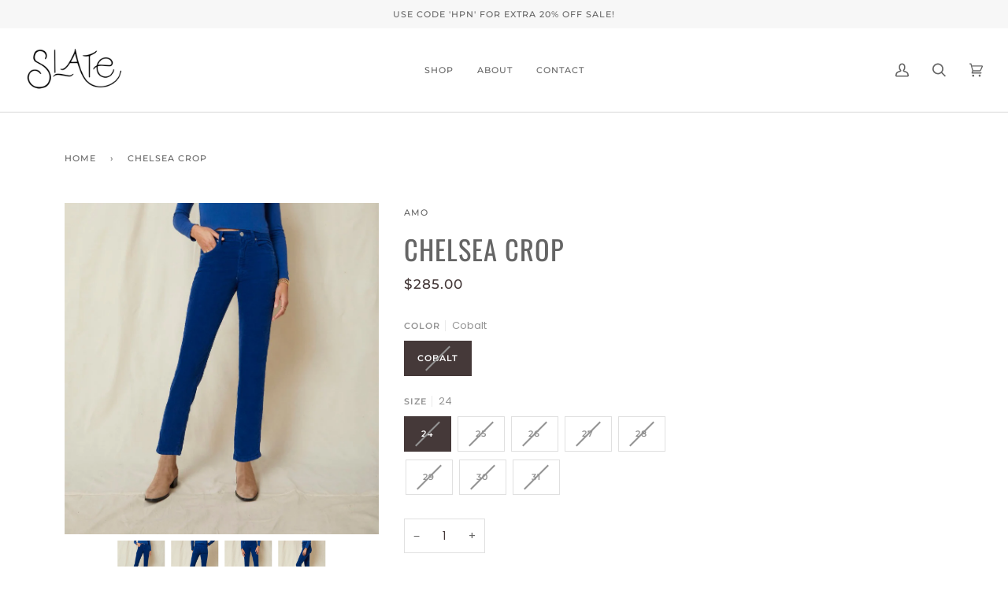

--- FILE ---
content_type: text/html; charset=utf-8
request_url: https://slatemv.com/products/chelsea-crop
body_size: 29602
content:
<!doctype html>




<html class="no-js" lang="en" ><head>
  <meta charset="utf-8">
  <meta http-equiv="X-UA-Compatible" content="IE=edge,chrome=1">
  <meta name="viewport" content="width=device-width,initial-scale=1,viewport-fit=cover">
  <meta name="theme-color" content="#585e71"><link rel="canonical" href="https://slatemv.com/products/chelsea-crop"><!-- ======================= Pipeline Theme V6.2.2 ========================= -->

  <link rel="preconnect" href="https://cdn.shopify.com" crossorigin>
  <link rel="preconnect" href="https://fonts.shopify.com" crossorigin>
  <link rel="preconnect" href="https://monorail-edge.shopifysvc.com" crossorigin>


  <link rel="preload" href="//slatemv.com/cdn/shop/t/10/assets/lazysizes.js?v=111431644619468174291661362666" as="script">
  <link rel="preload" href="//slatemv.com/cdn/shop/t/10/assets/vendor.js?v=174357195950707206411661362667" as="script">
  <link rel="preload" href="//slatemv.com/cdn/shop/t/10/assets/theme.js?v=14847268042615121811661362667" as="script">
  <link rel="preload" href="//slatemv.com/cdn/shop/t/10/assets/theme.css?v=24987445515368217831661362666" as="style">

  
<link rel="preload" as="image" 
      href="//slatemv.com/cdn/shop/products/CHELSEACROP-COBALT_A130126-500_H1_1_small.jpg?v=1667505845" 
      srcset="//slatemv.com/cdn/shop/products/CHELSEACROP-COBALT_A130126-500_H1_1_550x.jpg?v=1667505845 550w,//slatemv.com/cdn/shop/products/CHELSEACROP-COBALT_A130126-500_H1_1.jpg?v=1667505845 845w"
      sizes="(min-width: 768px), 50vw, 
             100vw">
  
<link rel="shortcut icon" href="//slatemv.com/cdn/shop/files/SlateLogo_S_f692c4b2-72f6-4e96-b1e3-cd1fd6279507_32x32.png?v=1660250957" type="image/png"><!-- Title and description ================================================ -->
  
  <title>
    

    Chelsea Crop
&ndash; Slate

  </title><meta name="description" content="Wash:  Cobalt 98% Cotton, 2% Elastane Fit: True to size | Relaxed high-rise with a slim fit leg | Cropped slightly above the ankle Care: Machine wash cold; Hand dry or tumble dry low Made in the States">
  <!-- /snippets/social-meta-tags.liquid --><meta property="og:site_name" content="Slate">
<meta property="og:url" content="https://slatemv.com/products/chelsea-crop">
<meta property="og:title" content="Chelsea Crop">
<meta property="og:type" content="product">
<meta property="og:description" content="Wash:  Cobalt 98% Cotton, 2% Elastane Fit: True to size | Relaxed high-rise with a slim fit leg | Cropped slightly above the ankle Care: Machine wash cold; Hand dry or tumble dry low Made in the States"><meta property="og:price:amount" content="285.00">
  <meta property="og:price:currency" content="USD">
      <meta property="og:image" content="http://slatemv.com/cdn/shop/products/CHELSEACROP-COBALT_A130126-500_H1_1.jpg?v=1667505845">
      <meta property="og:image:secure_url" content="https://slatemv.com/cdn/shop/products/CHELSEACROP-COBALT_A130126-500_H1_1.jpg?v=1667505845">
      <meta property="og:image:height" content="892">
      <meta property="og:image:width" content="845">
      <meta property="og:image" content="http://slatemv.com/cdn/shop/products/CHELSEACROP-COBALT_A130126-500_3_1.jpg?v=1667505845">
      <meta property="og:image:secure_url" content="https://slatemv.com/cdn/shop/products/CHELSEACROP-COBALT_A130126-500_3_1.jpg?v=1667505845">
      <meta property="og:image:height" content="1296">
      <meta property="og:image:width" content="864">
      <meta property="og:image" content="http://slatemv.com/cdn/shop/products/CHELSEACROP-COBALT_A130126-500_1_1.jpg?v=1667505845">
      <meta property="og:image:secure_url" content="https://slatemv.com/cdn/shop/products/CHELSEACROP-COBALT_A130126-500_1_1.jpg?v=1667505845">
      <meta property="og:image:height" content="1296">
      <meta property="og:image:width" content="864">
<meta property="twitter:image" content="http://slatemv.com/cdn/shop/products/CHELSEACROP-COBALT_A130126-500_H1_1_1200x1200.jpg?v=1667505845">

<meta name="twitter:site" content="@">
<meta name="twitter:card" content="summary_large_image">
<meta name="twitter:title" content="Chelsea Crop">
<meta name="twitter:description" content="Wash:  Cobalt 98% Cotton, 2% Elastane Fit: True to size | Relaxed high-rise with a slim fit leg | Cropped slightly above the ankle Care: Machine wash cold; Hand dry or tumble dry low Made in the States">
<!-- CSS ================================================================== -->
  
  <link href="//slatemv.com/cdn/shop/t/10/assets/font-settings.css?v=111318614641660627311764179513" rel="stylesheet" type="text/css" media="all" />

  
<style data-shopify>

:root {
/* ================ Spinner ================ */
--SPINNER: url(//slatemv.com/cdn/shop/t/10/assets/spinner.gif?v=74017169589876499871661362666);

/* ================ Product video ================ */

--COLOR-VIDEO-BG: #f2f2f2;


/* ================ Color Variables ================ */

/* === Backgrounds ===*/
--COLOR-BG: #ffffff;
--COLOR-BG-ACCENT: #f7f7f7;

/* === Text colors ===*/
--COLOR-TEXT-DARK: #453939;
--COLOR-TEXT: #656565;
--COLOR-TEXT-LIGHT: #939393;

/* === Bright color ===*/
--COLOR-PRIMARY: #00b1cc;
--COLOR-PRIMARY-HOVER: #006f80;
--COLOR-PRIMARY-FADE: rgba(0, 177, 204, 0.05);
--COLOR-PRIMARY-FADE-HOVER: rgba(0, 177, 204, 0.1);--COLOR-PRIMARY-OPPOSITE: #ffffff;

/* === Secondary/link Color ===*/
--COLOR-SECONDARY: #585e71;
--COLOR-SECONDARY-HOVER: #2d354f;
--COLOR-SECONDARY-FADE: rgba(88, 94, 113, 0.05);
--COLOR-SECONDARY-FADE-HOVER: rgba(88, 94, 113, 0.1);--COLOR-SECONDARY-OPPOSITE: #ffffff;

/* === Shades of grey ===*/
--COLOR-A5:  rgba(101, 101, 101, 0.05);
--COLOR-A10: rgba(101, 101, 101, 0.1);
--COLOR-A20: rgba(101, 101, 101, 0.2);
--COLOR-A35: rgba(101, 101, 101, 0.35);
--COLOR-A50: rgba(101, 101, 101, 0.5);
--COLOR-A80: rgba(101, 101, 101, 0.8);
--COLOR-A90: rgba(101, 101, 101, 0.9);
--COLOR-A95: rgba(101, 101, 101, 0.95);


/* ================ Inverted Color Variables ================ */

--INVERSE-BG: #2e3438;
--INVERSE-BG-ACCENT: #222324;

/* === Text colors ===*/
--INVERSE-TEXT-DARK: #ffffff;
--INVERSE-TEXT: #ffffff;
--INVERSE-TEXT-LIGHT: #c0c2c3;

/* === Bright color ===*/
--INVERSE-PRIMARY: #656565;
--INVERSE-PRIMARY-HOVER: #483535;
--INVERSE-PRIMARY-FADE: rgba(101, 101, 101, 0.05);
--INVERSE-PRIMARY-FADE-HOVER: rgba(101, 101, 101, 0.1);--INVERSE-PRIMARY-OPPOSITE: #ffffff;


/* === Second Color ===*/
--INVERSE-SECONDARY: #c6dae5;
--INVERSE-SECONDARY-HOVER: #86bcd9;
--INVERSE-SECONDARY-FADE: rgba(198, 218, 229, 0.05);
--INVERSE-SECONDARY-FADE-HOVER: rgba(198, 218, 229, 0.1);--INVERSE-SECONDARY-OPPOSITE: #000000;


/* === Shades of grey ===*/
--INVERSE-A5:  rgba(255, 255, 255, 0.05);
--INVERSE-A10: rgba(255, 255, 255, 0.1);
--INVERSE-A20: rgba(255, 255, 255, 0.2);
--INVERSE-A35: rgba(255, 255, 255, 0.3);
--INVERSE-A80: rgba(255, 255, 255, 0.8);
--INVERSE-A90: rgba(255, 255, 255, 0.9);
--INVERSE-A95: rgba(255, 255, 255, 0.95);


/* === Account Bar ===*/
--COLOR-ANNOUNCEMENT-BG: #f7f7f7;
--COLOR-ANNOUNCEMENT-TEXT: #656565;

/* === Nav and dropdown link background ===*/
--COLOR-NAV: #ffffff;
--COLOR-NAV-TEXT: #656565;
--COLOR-NAV-BORDER: #d7d7d7;
--COLOR-NAV-A10: rgba(101, 101, 101, 0.1);
--COLOR-NAV-A50: rgba(101, 101, 101, 0.5);
--COLOR-HIGHLIGHT-LINK: #00b1cc;

/* === Site Footer ===*/
--COLOR-FOOTER-BG: #efefef;
--COLOR-FOOTER-TEXT: #393939;
--COLOR-FOOTER-A5: rgba(57, 57, 57, 0.05);
--COLOR-FOOTER-A15: rgba(57, 57, 57, 0.15);
--COLOR-FOOTER-A90: rgba(57, 57, 57, 0.9);

/* === Products ===*/
--PRODUCT-GRID-ASPECT-RATIO: 100%;

/* === Product badges ===*/
--COLOR-BADGE: #00b1cc;
--COLOR-BADGE-TEXT: #ffffff;

/* === disabled form colors ===*/
--COLOR-DISABLED-BG: #f0f0f0;
--COLOR-DISABLED-TEXT: #c9c9c9;

--INVERSE-DISABLED-BG: #43484c;
--INVERSE-DISABLED-TEXT: #777b7e;

/* === Button Radius === */
--BUTTON-RADIUS: 0px;


/* ================ Typography ================ */

--FONT-STACK-BODY: Poppins, sans-serif;
--FONT-STYLE-BODY: normal;
--FONT-WEIGHT-BODY: 400;
--FONT-WEIGHT-BODY-BOLD: 500;
--FONT-ADJUST-BODY: 1.0;

--FONT-STACK-HEADING: Oswald, sans-serif;
--FONT-STYLE-HEADING: normal;
--FONT-WEIGHT-HEADING: 400;
--FONT-WEIGHT-HEADING-BOLD: 500;
--FONT-ADJUST-HEADING: 1.1;

  --FONT-HEADING-SPACE: 1px;
  --FONT-HEADING-CAPS: uppercase;

--FONT-STACK-ACCENT: Montserrat, sans-serif;
--FONT-STYLE-ACCENT: normal;
--FONT-WEIGHT-ACCENT: 500;
--FONT-WEIGHT-ACCENT-BOLD: 600;
--FONT-ADJUST-ACCENT: 0.95;

--ICO-SELECT: url('//slatemv.com/cdn/shop/t/10/assets/ico-select.svg?v=161322774361156881761661362695');

--URL-ZOOM: url('//slatemv.com/cdn/shop/t/10/assets/cursor-zoom.svg?v=137651134409869370111661362695');
--URL-ZOOM-2X: url('//slatemv.com/cdn/shop/t/10/assets/cursor-zoom-2x.svg?v=165871132870721948791661362695');

/* ================ Photo correction ================ */
--PHOTO-CORRECTION: 100%;



}

</style>

  <link href="//slatemv.com/cdn/shop/t/10/assets/theme.css?v=24987445515368217831661362666" rel="stylesheet" type="text/css" media="all" />

  <script>
    document.documentElement.className = document.documentElement.className.replace('no-js', 'js');
    let root = '/';
    if (root[root.length - 1] !== '/') {
      root = `${root}/`;
    }
    var theme = {
      routes: {
        root_url: root,
        cart: '/cart',
        cart_add_url: '/cart/add',
        product_recommendations_url: '/recommendations/products',
        account_addresses_url: '/account/addresses'
      },
      assets: {
        photoswipe: '//slatemv.com/cdn/shop/t/10/assets/photoswipe.js?v=127104016560770043431661362666',
        smoothscroll: '//slatemv.com/cdn/shop/t/10/assets/smoothscroll.js?v=37906625415260927261661362666',
        swatches: '//slatemv.com/cdn/shop/t/10/assets/swatches.json?v=108064614341237913191661362666',
        noImage: '//slatemv.com/cdn/shopifycloud/storefront/assets/no-image-2048-a2addb12.gif',
        base: '//slatemv.com/cdn/shop/t/10/assets/'
      },
      strings: {
        swatchesKey: "Color, Colour",     
        addToCart: "Add to Cart",
        estimateShipping: "Estimate shipping",
        noShippingAvailable: "We do not ship to this destination.",
        free: "Free",
        from: "From",
        preOrder: "Pre-order",
        soldOut: "Sold Out",
        sale: "Sale",
        subscription: "Subscription",
        unavailable: "Unavailable",
        unitPrice: "Unit price",
        unitPriceSeparator: "per",        
        stockout: "All available stock is in cart",
        products: "Products",
        pages: "Pages",
        collections: "Collections",
        resultsFor: "Results for",
        noResultsFor: "No results for",
        articles: "Articles"
      },
      settings: {
        badge_sale_type: "dollar",
        search_products: true,
        search_collections: true,
        search_pages: true,
        search_articles: true,
        animate_hover: true,
        animate_scroll: true
      },
      info: {
        name: 'pipeline'
      },
      moneyFormat: "${{amount}}",
      version: '6.2.2'
    }
    let windowInnerHeight = window.innerHeight;
    document.documentElement.style.setProperty('--full-screen', `${windowInnerHeight}px`);
    document.documentElement.style.setProperty('--three-quarters', `${windowInnerHeight * 0.75}px`);
    document.documentElement.style.setProperty('--two-thirds', `${windowInnerHeight * 0.66}px`);
    document.documentElement.style.setProperty('--one-half', `${windowInnerHeight * 0.5}px`);
    document.documentElement.style.setProperty('--one-third', `${windowInnerHeight * 0.33}px`);
    document.documentElement.style.setProperty('--one-fifth', `${windowInnerHeight * 0.2}px`);

    window.lazySizesConfig = window.lazySizesConfig || {};
    window.lazySizesConfig.loadHidden = false;
  </script><!-- Theme Javascript ============================================================== -->
  <script src="//slatemv.com/cdn/shop/t/10/assets/lazysizes.js?v=111431644619468174291661362666" async="async"></script>
  <script src="//slatemv.com/cdn/shop/t/10/assets/vendor.js?v=174357195950707206411661362667" defer="defer"></script>
  <script src="//slatemv.com/cdn/shop/t/10/assets/theme.js?v=14847268042615121811661362667" defer="defer"></script>

  <script>
    (function () {
      function onPageShowEvents() {
        if ('requestIdleCallback' in window) {
          requestIdleCallback(initCartEvent)
        } else {
          initCartEvent()
        }
        function initCartEvent(){
          document.documentElement.dispatchEvent(new CustomEvent('theme:cart:init', {
            bubbles: true
          }));
        }
      };
      window.onpageshow = onPageShowEvents;
    })();
  </script>

  <script type="text/javascript">
    if (window.MSInputMethodContext && document.documentMode) {
      var scripts = document.getElementsByTagName('script')[0];
      var polyfill = document.createElement("script");
      polyfill.defer = true;
      polyfill.src = "//slatemv.com/cdn/shop/t/10/assets/ie11.js?v=144489047535103983231661362666";

      scripts.parentNode.insertBefore(polyfill, scripts);
    }
  </script>

  <!-- Shopify app scripts =========================================================== -->
  <script>window.performance && window.performance.mark && window.performance.mark('shopify.content_for_header.start');</script><meta name="facebook-domain-verification" content="d2b28lzyne24ao8kga6mvwz1anonrh">
<meta name="facebook-domain-verification" content="uifx3c0nseb0zx1a2d8wzvqlqylq18">
<meta id="shopify-digital-wallet" name="shopify-digital-wallet" content="/26430636120/digital_wallets/dialog">
<meta name="shopify-checkout-api-token" content="1714914417a5e91b5fef4d92b32aca60">
<meta id="in-context-paypal-metadata" data-shop-id="26430636120" data-venmo-supported="false" data-environment="production" data-locale="en_US" data-paypal-v4="true" data-currency="USD">
<link rel="alternate" type="application/json+oembed" href="https://slatemv.com/products/chelsea-crop.oembed">
<script async="async" src="/checkouts/internal/preloads.js?locale=en-US"></script>
<link rel="preconnect" href="https://shop.app" crossorigin="anonymous">
<script async="async" src="https://shop.app/checkouts/internal/preloads.js?locale=en-US&shop_id=26430636120" crossorigin="anonymous"></script>
<script id="apple-pay-shop-capabilities" type="application/json">{"shopId":26430636120,"countryCode":"US","currencyCode":"USD","merchantCapabilities":["supports3DS"],"merchantId":"gid:\/\/shopify\/Shop\/26430636120","merchantName":"Slate","requiredBillingContactFields":["postalAddress","email","phone"],"requiredShippingContactFields":["postalAddress","email","phone"],"shippingType":"shipping","supportedNetworks":["visa","masterCard","amex","discover","elo","jcb"],"total":{"type":"pending","label":"Slate","amount":"1.00"},"shopifyPaymentsEnabled":true,"supportsSubscriptions":true}</script>
<script id="shopify-features" type="application/json">{"accessToken":"1714914417a5e91b5fef4d92b32aca60","betas":["rich-media-storefront-analytics"],"domain":"slatemv.com","predictiveSearch":true,"shopId":26430636120,"locale":"en"}</script>
<script>var Shopify = Shopify || {};
Shopify.shop = "slate-boston.myshopify.com";
Shopify.locale = "en";
Shopify.currency = {"active":"USD","rate":"1.0"};
Shopify.country = "US";
Shopify.theme = {"name":"Pipeline v6","id":121721520216,"schema_name":"Pipeline","schema_version":"6.2.2","theme_store_id":739,"role":"main"};
Shopify.theme.handle = "null";
Shopify.theme.style = {"id":null,"handle":null};
Shopify.cdnHost = "slatemv.com/cdn";
Shopify.routes = Shopify.routes || {};
Shopify.routes.root = "/";</script>
<script type="module">!function(o){(o.Shopify=o.Shopify||{}).modules=!0}(window);</script>
<script>!function(o){function n(){var o=[];function n(){o.push(Array.prototype.slice.apply(arguments))}return n.q=o,n}var t=o.Shopify=o.Shopify||{};t.loadFeatures=n(),t.autoloadFeatures=n()}(window);</script>
<script>
  window.ShopifyPay = window.ShopifyPay || {};
  window.ShopifyPay.apiHost = "shop.app\/pay";
  window.ShopifyPay.redirectState = null;
</script>
<script id="shop-js-analytics" type="application/json">{"pageType":"product"}</script>
<script defer="defer" async type="module" src="//slatemv.com/cdn/shopifycloud/shop-js/modules/v2/client.init-shop-cart-sync_C5BV16lS.en.esm.js"></script>
<script defer="defer" async type="module" src="//slatemv.com/cdn/shopifycloud/shop-js/modules/v2/chunk.common_CygWptCX.esm.js"></script>
<script type="module">
  await import("//slatemv.com/cdn/shopifycloud/shop-js/modules/v2/client.init-shop-cart-sync_C5BV16lS.en.esm.js");
await import("//slatemv.com/cdn/shopifycloud/shop-js/modules/v2/chunk.common_CygWptCX.esm.js");

  window.Shopify.SignInWithShop?.initShopCartSync?.({"fedCMEnabled":true,"windoidEnabled":true});

</script>
<script defer="defer" async type="module" src="//slatemv.com/cdn/shopifycloud/shop-js/modules/v2/client.payment-terms_CZxnsJam.en.esm.js"></script>
<script defer="defer" async type="module" src="//slatemv.com/cdn/shopifycloud/shop-js/modules/v2/chunk.common_CygWptCX.esm.js"></script>
<script defer="defer" async type="module" src="//slatemv.com/cdn/shopifycloud/shop-js/modules/v2/chunk.modal_D71HUcav.esm.js"></script>
<script type="module">
  await import("//slatemv.com/cdn/shopifycloud/shop-js/modules/v2/client.payment-terms_CZxnsJam.en.esm.js");
await import("//slatemv.com/cdn/shopifycloud/shop-js/modules/v2/chunk.common_CygWptCX.esm.js");
await import("//slatemv.com/cdn/shopifycloud/shop-js/modules/v2/chunk.modal_D71HUcav.esm.js");

  
</script>
<script>
  window.Shopify = window.Shopify || {};
  if (!window.Shopify.featureAssets) window.Shopify.featureAssets = {};
  window.Shopify.featureAssets['shop-js'] = {"shop-cart-sync":["modules/v2/client.shop-cart-sync_ZFArdW7E.en.esm.js","modules/v2/chunk.common_CygWptCX.esm.js"],"init-fed-cm":["modules/v2/client.init-fed-cm_CmiC4vf6.en.esm.js","modules/v2/chunk.common_CygWptCX.esm.js"],"shop-button":["modules/v2/client.shop-button_tlx5R9nI.en.esm.js","modules/v2/chunk.common_CygWptCX.esm.js"],"shop-cash-offers":["modules/v2/client.shop-cash-offers_DOA2yAJr.en.esm.js","modules/v2/chunk.common_CygWptCX.esm.js","modules/v2/chunk.modal_D71HUcav.esm.js"],"init-windoid":["modules/v2/client.init-windoid_sURxWdc1.en.esm.js","modules/v2/chunk.common_CygWptCX.esm.js"],"shop-toast-manager":["modules/v2/client.shop-toast-manager_ClPi3nE9.en.esm.js","modules/v2/chunk.common_CygWptCX.esm.js"],"init-shop-email-lookup-coordinator":["modules/v2/client.init-shop-email-lookup-coordinator_B8hsDcYM.en.esm.js","modules/v2/chunk.common_CygWptCX.esm.js"],"init-shop-cart-sync":["modules/v2/client.init-shop-cart-sync_C5BV16lS.en.esm.js","modules/v2/chunk.common_CygWptCX.esm.js"],"avatar":["modules/v2/client.avatar_BTnouDA3.en.esm.js"],"pay-button":["modules/v2/client.pay-button_FdsNuTd3.en.esm.js","modules/v2/chunk.common_CygWptCX.esm.js"],"init-customer-accounts":["modules/v2/client.init-customer-accounts_DxDtT_ad.en.esm.js","modules/v2/client.shop-login-button_C5VAVYt1.en.esm.js","modules/v2/chunk.common_CygWptCX.esm.js","modules/v2/chunk.modal_D71HUcav.esm.js"],"init-shop-for-new-customer-accounts":["modules/v2/client.init-shop-for-new-customer-accounts_ChsxoAhi.en.esm.js","modules/v2/client.shop-login-button_C5VAVYt1.en.esm.js","modules/v2/chunk.common_CygWptCX.esm.js","modules/v2/chunk.modal_D71HUcav.esm.js"],"shop-login-button":["modules/v2/client.shop-login-button_C5VAVYt1.en.esm.js","modules/v2/chunk.common_CygWptCX.esm.js","modules/v2/chunk.modal_D71HUcav.esm.js"],"init-customer-accounts-sign-up":["modules/v2/client.init-customer-accounts-sign-up_CPSyQ0Tj.en.esm.js","modules/v2/client.shop-login-button_C5VAVYt1.en.esm.js","modules/v2/chunk.common_CygWptCX.esm.js","modules/v2/chunk.modal_D71HUcav.esm.js"],"shop-follow-button":["modules/v2/client.shop-follow-button_Cva4Ekp9.en.esm.js","modules/v2/chunk.common_CygWptCX.esm.js","modules/v2/chunk.modal_D71HUcav.esm.js"],"checkout-modal":["modules/v2/client.checkout-modal_BPM8l0SH.en.esm.js","modules/v2/chunk.common_CygWptCX.esm.js","modules/v2/chunk.modal_D71HUcav.esm.js"],"lead-capture":["modules/v2/client.lead-capture_Bi8yE_yS.en.esm.js","modules/v2/chunk.common_CygWptCX.esm.js","modules/v2/chunk.modal_D71HUcav.esm.js"],"shop-login":["modules/v2/client.shop-login_D6lNrXab.en.esm.js","modules/v2/chunk.common_CygWptCX.esm.js","modules/v2/chunk.modal_D71HUcav.esm.js"],"payment-terms":["modules/v2/client.payment-terms_CZxnsJam.en.esm.js","modules/v2/chunk.common_CygWptCX.esm.js","modules/v2/chunk.modal_D71HUcav.esm.js"]};
</script>
<script>(function() {
  var isLoaded = false;
  function asyncLoad() {
    if (isLoaded) return;
    isLoaded = true;
    var urls = ["https:\/\/cdn.nfcube.com\/instafeed-29c1cd378634694dce2b99cdd6fc2523.js?shop=slate-boston.myshopify.com","https:\/\/omnisnippet1.com\/platforms\/shopify.js?source=scriptTag\u0026v=2025-05-15T12\u0026shop=slate-boston.myshopify.com"];
    for (var i = 0; i < urls.length; i++) {
      var s = document.createElement('script');
      s.type = 'text/javascript';
      s.async = true;
      s.src = urls[i];
      var x = document.getElementsByTagName('script')[0];
      x.parentNode.insertBefore(s, x);
    }
  };
  if(window.attachEvent) {
    window.attachEvent('onload', asyncLoad);
  } else {
    window.addEventListener('load', asyncLoad, false);
  }
})();</script>
<script id="__st">var __st={"a":26430636120,"offset":-18000,"reqid":"ec4e536f-57f1-4b9b-9d37-3bed6525079f-1768826181","pageurl":"slatemv.com\/products\/chelsea-crop","u":"6d81fbfc36c0","p":"product","rtyp":"product","rid":7254256386136};</script>
<script>window.ShopifyPaypalV4VisibilityTracking = true;</script>
<script id="captcha-bootstrap">!function(){'use strict';const t='contact',e='account',n='new_comment',o=[[t,t],['blogs',n],['comments',n],[t,'customer']],c=[[e,'customer_login'],[e,'guest_login'],[e,'recover_customer_password'],[e,'create_customer']],r=t=>t.map((([t,e])=>`form[action*='/${t}']:not([data-nocaptcha='true']) input[name='form_type'][value='${e}']`)).join(','),a=t=>()=>t?[...document.querySelectorAll(t)].map((t=>t.form)):[];function s(){const t=[...o],e=r(t);return a(e)}const i='password',u='form_key',d=['recaptcha-v3-token','g-recaptcha-response','h-captcha-response',i],f=()=>{try{return window.sessionStorage}catch{return}},m='__shopify_v',_=t=>t.elements[u];function p(t,e,n=!1){try{const o=window.sessionStorage,c=JSON.parse(o.getItem(e)),{data:r}=function(t){const{data:e,action:n}=t;return t[m]||n?{data:e,action:n}:{data:t,action:n}}(c);for(const[e,n]of Object.entries(r))t.elements[e]&&(t.elements[e].value=n);n&&o.removeItem(e)}catch(o){console.error('form repopulation failed',{error:o})}}const l='form_type',E='cptcha';function T(t){t.dataset[E]=!0}const w=window,h=w.document,L='Shopify',v='ce_forms',y='captcha';let A=!1;((t,e)=>{const n=(g='f06e6c50-85a8-45c8-87d0-21a2b65856fe',I='https://cdn.shopify.com/shopifycloud/storefront-forms-hcaptcha/ce_storefront_forms_captcha_hcaptcha.v1.5.2.iife.js',D={infoText:'Protected by hCaptcha',privacyText:'Privacy',termsText:'Terms'},(t,e,n)=>{const o=w[L][v],c=o.bindForm;if(c)return c(t,g,e,D).then(n);var r;o.q.push([[t,g,e,D],n]),r=I,A||(h.body.append(Object.assign(h.createElement('script'),{id:'captcha-provider',async:!0,src:r})),A=!0)});var g,I,D;w[L]=w[L]||{},w[L][v]=w[L][v]||{},w[L][v].q=[],w[L][y]=w[L][y]||{},w[L][y].protect=function(t,e){n(t,void 0,e),T(t)},Object.freeze(w[L][y]),function(t,e,n,w,h,L){const[v,y,A,g]=function(t,e,n){const i=e?o:[],u=t?c:[],d=[...i,...u],f=r(d),m=r(i),_=r(d.filter((([t,e])=>n.includes(e))));return[a(f),a(m),a(_),s()]}(w,h,L),I=t=>{const e=t.target;return e instanceof HTMLFormElement?e:e&&e.form},D=t=>v().includes(t);t.addEventListener('submit',(t=>{const e=I(t);if(!e)return;const n=D(e)&&!e.dataset.hcaptchaBound&&!e.dataset.recaptchaBound,o=_(e),c=g().includes(e)&&(!o||!o.value);(n||c)&&t.preventDefault(),c&&!n&&(function(t){try{if(!f())return;!function(t){const e=f();if(!e)return;const n=_(t);if(!n)return;const o=n.value;o&&e.removeItem(o)}(t);const e=Array.from(Array(32),(()=>Math.random().toString(36)[2])).join('');!function(t,e){_(t)||t.append(Object.assign(document.createElement('input'),{type:'hidden',name:u})),t.elements[u].value=e}(t,e),function(t,e){const n=f();if(!n)return;const o=[...t.querySelectorAll(`input[type='${i}']`)].map((({name:t})=>t)),c=[...d,...o],r={};for(const[a,s]of new FormData(t).entries())c.includes(a)||(r[a]=s);n.setItem(e,JSON.stringify({[m]:1,action:t.action,data:r}))}(t,e)}catch(e){console.error('failed to persist form',e)}}(e),e.submit())}));const S=(t,e)=>{t&&!t.dataset[E]&&(n(t,e.some((e=>e===t))),T(t))};for(const o of['focusin','change'])t.addEventListener(o,(t=>{const e=I(t);D(e)&&S(e,y())}));const B=e.get('form_key'),M=e.get(l),P=B&&M;t.addEventListener('DOMContentLoaded',(()=>{const t=y();if(P)for(const e of t)e.elements[l].value===M&&p(e,B);[...new Set([...A(),...v().filter((t=>'true'===t.dataset.shopifyCaptcha))])].forEach((e=>S(e,t)))}))}(h,new URLSearchParams(w.location.search),n,t,e,['guest_login'])})(!0,!0)}();</script>
<script integrity="sha256-4kQ18oKyAcykRKYeNunJcIwy7WH5gtpwJnB7kiuLZ1E=" data-source-attribution="shopify.loadfeatures" defer="defer" src="//slatemv.com/cdn/shopifycloud/storefront/assets/storefront/load_feature-a0a9edcb.js" crossorigin="anonymous"></script>
<script crossorigin="anonymous" defer="defer" src="//slatemv.com/cdn/shopifycloud/storefront/assets/shopify_pay/storefront-65b4c6d7.js?v=20250812"></script>
<script data-source-attribution="shopify.dynamic_checkout.dynamic.init">var Shopify=Shopify||{};Shopify.PaymentButton=Shopify.PaymentButton||{isStorefrontPortableWallets:!0,init:function(){window.Shopify.PaymentButton.init=function(){};var t=document.createElement("script");t.src="https://slatemv.com/cdn/shopifycloud/portable-wallets/latest/portable-wallets.en.js",t.type="module",document.head.appendChild(t)}};
</script>
<script data-source-attribution="shopify.dynamic_checkout.buyer_consent">
  function portableWalletsHideBuyerConsent(e){var t=document.getElementById("shopify-buyer-consent"),n=document.getElementById("shopify-subscription-policy-button");t&&n&&(t.classList.add("hidden"),t.setAttribute("aria-hidden","true"),n.removeEventListener("click",e))}function portableWalletsShowBuyerConsent(e){var t=document.getElementById("shopify-buyer-consent"),n=document.getElementById("shopify-subscription-policy-button");t&&n&&(t.classList.remove("hidden"),t.removeAttribute("aria-hidden"),n.addEventListener("click",e))}window.Shopify?.PaymentButton&&(window.Shopify.PaymentButton.hideBuyerConsent=portableWalletsHideBuyerConsent,window.Shopify.PaymentButton.showBuyerConsent=portableWalletsShowBuyerConsent);
</script>
<script>
  function portableWalletsCleanup(e){e&&e.src&&console.error("Failed to load portable wallets script "+e.src);var t=document.querySelectorAll("shopify-accelerated-checkout .shopify-payment-button__skeleton, shopify-accelerated-checkout-cart .wallet-cart-button__skeleton"),e=document.getElementById("shopify-buyer-consent");for(let e=0;e<t.length;e++)t[e].remove();e&&e.remove()}function portableWalletsNotLoadedAsModule(e){e instanceof ErrorEvent&&"string"==typeof e.message&&e.message.includes("import.meta")&&"string"==typeof e.filename&&e.filename.includes("portable-wallets")&&(window.removeEventListener("error",portableWalletsNotLoadedAsModule),window.Shopify.PaymentButton.failedToLoad=e,"loading"===document.readyState?document.addEventListener("DOMContentLoaded",window.Shopify.PaymentButton.init):window.Shopify.PaymentButton.init())}window.addEventListener("error",portableWalletsNotLoadedAsModule);
</script>

<script type="module" src="https://slatemv.com/cdn/shopifycloud/portable-wallets/latest/portable-wallets.en.js" onError="portableWalletsCleanup(this)" crossorigin="anonymous"></script>
<script nomodule>
  document.addEventListener("DOMContentLoaded", portableWalletsCleanup);
</script>

<link id="shopify-accelerated-checkout-styles" rel="stylesheet" media="screen" href="https://slatemv.com/cdn/shopifycloud/portable-wallets/latest/accelerated-checkout-backwards-compat.css" crossorigin="anonymous">
<style id="shopify-accelerated-checkout-cart">
        #shopify-buyer-consent {
  margin-top: 1em;
  display: inline-block;
  width: 100%;
}

#shopify-buyer-consent.hidden {
  display: none;
}

#shopify-subscription-policy-button {
  background: none;
  border: none;
  padding: 0;
  text-decoration: underline;
  font-size: inherit;
  cursor: pointer;
}

#shopify-subscription-policy-button::before {
  box-shadow: none;
}

      </style>

<script>window.performance && window.performance.mark && window.performance.mark('shopify.content_for_header.end');</script>
<link href="https://monorail-edge.shopifysvc.com" rel="dns-prefetch">
<script>(function(){if ("sendBeacon" in navigator && "performance" in window) {try {var session_token_from_headers = performance.getEntriesByType('navigation')[0].serverTiming.find(x => x.name == '_s').description;} catch {var session_token_from_headers = undefined;}var session_cookie_matches = document.cookie.match(/_shopify_s=([^;]*)/);var session_token_from_cookie = session_cookie_matches && session_cookie_matches.length === 2 ? session_cookie_matches[1] : "";var session_token = session_token_from_headers || session_token_from_cookie || "";function handle_abandonment_event(e) {var entries = performance.getEntries().filter(function(entry) {return /monorail-edge.shopifysvc.com/.test(entry.name);});if (!window.abandonment_tracked && entries.length === 0) {window.abandonment_tracked = true;var currentMs = Date.now();var navigation_start = performance.timing.navigationStart;var payload = {shop_id: 26430636120,url: window.location.href,navigation_start,duration: currentMs - navigation_start,session_token,page_type: "product"};window.navigator.sendBeacon("https://monorail-edge.shopifysvc.com/v1/produce", JSON.stringify({schema_id: "online_store_buyer_site_abandonment/1.1",payload: payload,metadata: {event_created_at_ms: currentMs,event_sent_at_ms: currentMs}}));}}window.addEventListener('pagehide', handle_abandonment_event);}}());</script>
<script id="web-pixels-manager-setup">(function e(e,d,r,n,o){if(void 0===o&&(o={}),!Boolean(null===(a=null===(i=window.Shopify)||void 0===i?void 0:i.analytics)||void 0===a?void 0:a.replayQueue)){var i,a;window.Shopify=window.Shopify||{};var t=window.Shopify;t.analytics=t.analytics||{};var s=t.analytics;s.replayQueue=[],s.publish=function(e,d,r){return s.replayQueue.push([e,d,r]),!0};try{self.performance.mark("wpm:start")}catch(e){}var l=function(){var e={modern:/Edge?\/(1{2}[4-9]|1[2-9]\d|[2-9]\d{2}|\d{4,})\.\d+(\.\d+|)|Firefox\/(1{2}[4-9]|1[2-9]\d|[2-9]\d{2}|\d{4,})\.\d+(\.\d+|)|Chrom(ium|e)\/(9{2}|\d{3,})\.\d+(\.\d+|)|(Maci|X1{2}).+ Version\/(15\.\d+|(1[6-9]|[2-9]\d|\d{3,})\.\d+)([,.]\d+|)( \(\w+\)|)( Mobile\/\w+|) Safari\/|Chrome.+OPR\/(9{2}|\d{3,})\.\d+\.\d+|(CPU[ +]OS|iPhone[ +]OS|CPU[ +]iPhone|CPU IPhone OS|CPU iPad OS)[ +]+(15[._]\d+|(1[6-9]|[2-9]\d|\d{3,})[._]\d+)([._]\d+|)|Android:?[ /-](13[3-9]|1[4-9]\d|[2-9]\d{2}|\d{4,})(\.\d+|)(\.\d+|)|Android.+Firefox\/(13[5-9]|1[4-9]\d|[2-9]\d{2}|\d{4,})\.\d+(\.\d+|)|Android.+Chrom(ium|e)\/(13[3-9]|1[4-9]\d|[2-9]\d{2}|\d{4,})\.\d+(\.\d+|)|SamsungBrowser\/([2-9]\d|\d{3,})\.\d+/,legacy:/Edge?\/(1[6-9]|[2-9]\d|\d{3,})\.\d+(\.\d+|)|Firefox\/(5[4-9]|[6-9]\d|\d{3,})\.\d+(\.\d+|)|Chrom(ium|e)\/(5[1-9]|[6-9]\d|\d{3,})\.\d+(\.\d+|)([\d.]+$|.*Safari\/(?![\d.]+ Edge\/[\d.]+$))|(Maci|X1{2}).+ Version\/(10\.\d+|(1[1-9]|[2-9]\d|\d{3,})\.\d+)([,.]\d+|)( \(\w+\)|)( Mobile\/\w+|) Safari\/|Chrome.+OPR\/(3[89]|[4-9]\d|\d{3,})\.\d+\.\d+|(CPU[ +]OS|iPhone[ +]OS|CPU[ +]iPhone|CPU IPhone OS|CPU iPad OS)[ +]+(10[._]\d+|(1[1-9]|[2-9]\d|\d{3,})[._]\d+)([._]\d+|)|Android:?[ /-](13[3-9]|1[4-9]\d|[2-9]\d{2}|\d{4,})(\.\d+|)(\.\d+|)|Mobile Safari.+OPR\/([89]\d|\d{3,})\.\d+\.\d+|Android.+Firefox\/(13[5-9]|1[4-9]\d|[2-9]\d{2}|\d{4,})\.\d+(\.\d+|)|Android.+Chrom(ium|e)\/(13[3-9]|1[4-9]\d|[2-9]\d{2}|\d{4,})\.\d+(\.\d+|)|Android.+(UC? ?Browser|UCWEB|U3)[ /]?(15\.([5-9]|\d{2,})|(1[6-9]|[2-9]\d|\d{3,})\.\d+)\.\d+|SamsungBrowser\/(5\.\d+|([6-9]|\d{2,})\.\d+)|Android.+MQ{2}Browser\/(14(\.(9|\d{2,})|)|(1[5-9]|[2-9]\d|\d{3,})(\.\d+|))(\.\d+|)|K[Aa][Ii]OS\/(3\.\d+|([4-9]|\d{2,})\.\d+)(\.\d+|)/},d=e.modern,r=e.legacy,n=navigator.userAgent;return n.match(d)?"modern":n.match(r)?"legacy":"unknown"}(),u="modern"===l?"modern":"legacy",c=(null!=n?n:{modern:"",legacy:""})[u],f=function(e){return[e.baseUrl,"/wpm","/b",e.hashVersion,"modern"===e.buildTarget?"m":"l",".js"].join("")}({baseUrl:d,hashVersion:r,buildTarget:u}),m=function(e){var d=e.version,r=e.bundleTarget,n=e.surface,o=e.pageUrl,i=e.monorailEndpoint;return{emit:function(e){var a=e.status,t=e.errorMsg,s=(new Date).getTime(),l=JSON.stringify({metadata:{event_sent_at_ms:s},events:[{schema_id:"web_pixels_manager_load/3.1",payload:{version:d,bundle_target:r,page_url:o,status:a,surface:n,error_msg:t},metadata:{event_created_at_ms:s}}]});if(!i)return console&&console.warn&&console.warn("[Web Pixels Manager] No Monorail endpoint provided, skipping logging."),!1;try{return self.navigator.sendBeacon.bind(self.navigator)(i,l)}catch(e){}var u=new XMLHttpRequest;try{return u.open("POST",i,!0),u.setRequestHeader("Content-Type","text/plain"),u.send(l),!0}catch(e){return console&&console.warn&&console.warn("[Web Pixels Manager] Got an unhandled error while logging to Monorail."),!1}}}}({version:r,bundleTarget:l,surface:e.surface,pageUrl:self.location.href,monorailEndpoint:e.monorailEndpoint});try{o.browserTarget=l,function(e){var d=e.src,r=e.async,n=void 0===r||r,o=e.onload,i=e.onerror,a=e.sri,t=e.scriptDataAttributes,s=void 0===t?{}:t,l=document.createElement("script"),u=document.querySelector("head"),c=document.querySelector("body");if(l.async=n,l.src=d,a&&(l.integrity=a,l.crossOrigin="anonymous"),s)for(var f in s)if(Object.prototype.hasOwnProperty.call(s,f))try{l.dataset[f]=s[f]}catch(e){}if(o&&l.addEventListener("load",o),i&&l.addEventListener("error",i),u)u.appendChild(l);else{if(!c)throw new Error("Did not find a head or body element to append the script");c.appendChild(l)}}({src:f,async:!0,onload:function(){if(!function(){var e,d;return Boolean(null===(d=null===(e=window.Shopify)||void 0===e?void 0:e.analytics)||void 0===d?void 0:d.initialized)}()){var d=window.webPixelsManager.init(e)||void 0;if(d){var r=window.Shopify.analytics;r.replayQueue.forEach((function(e){var r=e[0],n=e[1],o=e[2];d.publishCustomEvent(r,n,o)})),r.replayQueue=[],r.publish=d.publishCustomEvent,r.visitor=d.visitor,r.initialized=!0}}},onerror:function(){return m.emit({status:"failed",errorMsg:"".concat(f," has failed to load")})},sri:function(e){var d=/^sha384-[A-Za-z0-9+/=]+$/;return"string"==typeof e&&d.test(e)}(c)?c:"",scriptDataAttributes:o}),m.emit({status:"loading"})}catch(e){m.emit({status:"failed",errorMsg:(null==e?void 0:e.message)||"Unknown error"})}}})({shopId: 26430636120,storefrontBaseUrl: "https://slatemv.com",extensionsBaseUrl: "https://extensions.shopifycdn.com/cdn/shopifycloud/web-pixels-manager",monorailEndpoint: "https://monorail-edge.shopifysvc.com/unstable/produce_batch",surface: "storefront-renderer",enabledBetaFlags: ["2dca8a86"],webPixelsConfigList: [{"id":"221741355","configuration":"{\"apiURL\":\"https:\/\/api.omnisend.com\",\"appURL\":\"https:\/\/app.omnisend.com\",\"brandID\":\"6199455235138c001edfe9bc\",\"trackingURL\":\"https:\/\/wt.omnisendlink.com\"}","eventPayloadVersion":"v1","runtimeContext":"STRICT","scriptVersion":"aa9feb15e63a302383aa48b053211bbb","type":"APP","apiClientId":186001,"privacyPurposes":["ANALYTICS","MARKETING","SALE_OF_DATA"],"dataSharingAdjustments":{"protectedCustomerApprovalScopes":["read_customer_address","read_customer_email","read_customer_name","read_customer_personal_data","read_customer_phone"]}},{"id":"140181803","eventPayloadVersion":"v1","runtimeContext":"LAX","scriptVersion":"1","type":"CUSTOM","privacyPurposes":["ANALYTICS"],"name":"Google Analytics tag (migrated)"},{"id":"shopify-app-pixel","configuration":"{}","eventPayloadVersion":"v1","runtimeContext":"STRICT","scriptVersion":"0450","apiClientId":"shopify-pixel","type":"APP","privacyPurposes":["ANALYTICS","MARKETING"]},{"id":"shopify-custom-pixel","eventPayloadVersion":"v1","runtimeContext":"LAX","scriptVersion":"0450","apiClientId":"shopify-pixel","type":"CUSTOM","privacyPurposes":["ANALYTICS","MARKETING"]}],isMerchantRequest: false,initData: {"shop":{"name":"Slate","paymentSettings":{"currencyCode":"USD"},"myshopifyDomain":"slate-boston.myshopify.com","countryCode":"US","storefrontUrl":"https:\/\/slatemv.com"},"customer":null,"cart":null,"checkout":null,"productVariants":[{"price":{"amount":285.0,"currencyCode":"USD"},"product":{"title":"Chelsea Crop","vendor":"AMO","id":"7254256386136","untranslatedTitle":"Chelsea Crop","url":"\/products\/chelsea-crop","type":"Denim"},"id":"40116212924504","image":{"src":"\/\/slatemv.com\/cdn\/shop\/products\/CHELSEACROP-COBALT_A130126-500_H1_1.jpg?v=1667505845"},"sku":"A130126-C\/24","title":"Cobalt \/ 24","untranslatedTitle":"Cobalt \/ 24"},{"price":{"amount":285.0,"currencyCode":"USD"},"product":{"title":"Chelsea Crop","vendor":"AMO","id":"7254256386136","untranslatedTitle":"Chelsea Crop","url":"\/products\/chelsea-crop","type":"Denim"},"id":"40116212957272","image":{"src":"\/\/slatemv.com\/cdn\/shop\/products\/CHELSEACROP-COBALT_A130126-500_H1_1.jpg?v=1667505845"},"sku":"A130126-C\/25","title":"Cobalt \/ 25","untranslatedTitle":"Cobalt \/ 25"},{"price":{"amount":285.0,"currencyCode":"USD"},"product":{"title":"Chelsea Crop","vendor":"AMO","id":"7254256386136","untranslatedTitle":"Chelsea Crop","url":"\/products\/chelsea-crop","type":"Denim"},"id":"40116212990040","image":{"src":"\/\/slatemv.com\/cdn\/shop\/products\/CHELSEACROP-COBALT_A130126-500_H1_1.jpg?v=1667505845"},"sku":"A130126-C\/26","title":"Cobalt \/ 26","untranslatedTitle":"Cobalt \/ 26"},{"price":{"amount":285.0,"currencyCode":"USD"},"product":{"title":"Chelsea Crop","vendor":"AMO","id":"7254256386136","untranslatedTitle":"Chelsea Crop","url":"\/products\/chelsea-crop","type":"Denim"},"id":"40116213022808","image":{"src":"\/\/slatemv.com\/cdn\/shop\/products\/CHELSEACROP-COBALT_A130126-500_H1_1.jpg?v=1667505845"},"sku":"A130126-C\/27","title":"Cobalt \/ 27","untranslatedTitle":"Cobalt \/ 27"},{"price":{"amount":285.0,"currencyCode":"USD"},"product":{"title":"Chelsea Crop","vendor":"AMO","id":"7254256386136","untranslatedTitle":"Chelsea Crop","url":"\/products\/chelsea-crop","type":"Denim"},"id":"40116213055576","image":{"src":"\/\/slatemv.com\/cdn\/shop\/products\/CHELSEACROP-COBALT_A130126-500_H1_1.jpg?v=1667505845"},"sku":"A130126-C\/28","title":"Cobalt \/ 28","untranslatedTitle":"Cobalt \/ 28"},{"price":{"amount":285.0,"currencyCode":"USD"},"product":{"title":"Chelsea Crop","vendor":"AMO","id":"7254256386136","untranslatedTitle":"Chelsea Crop","url":"\/products\/chelsea-crop","type":"Denim"},"id":"40116213088344","image":{"src":"\/\/slatemv.com\/cdn\/shop\/products\/CHELSEACROP-COBALT_A130126-500_H1_1.jpg?v=1667505845"},"sku":"A130126-C\/29","title":"Cobalt \/ 29","untranslatedTitle":"Cobalt \/ 29"},{"price":{"amount":285.0,"currencyCode":"USD"},"product":{"title":"Chelsea Crop","vendor":"AMO","id":"7254256386136","untranslatedTitle":"Chelsea Crop","url":"\/products\/chelsea-crop","type":"Denim"},"id":"40116213121112","image":{"src":"\/\/slatemv.com\/cdn\/shop\/products\/CHELSEACROP-COBALT_A130126-500_H1_1.jpg?v=1667505845"},"sku":"A130126-C\/30","title":"Cobalt \/ 30","untranslatedTitle":"Cobalt \/ 30"},{"price":{"amount":285.0,"currencyCode":"USD"},"product":{"title":"Chelsea Crop","vendor":"AMO","id":"7254256386136","untranslatedTitle":"Chelsea Crop","url":"\/products\/chelsea-crop","type":"Denim"},"id":"40122207928408","image":{"src":"\/\/slatemv.com\/cdn\/shop\/products\/CHELSEACROP-COBALT_A130126-500_H1_1.jpg?v=1667505845"},"sku":"A130126-C\/31","title":"Cobalt \/ 31","untranslatedTitle":"Cobalt \/ 31"}],"purchasingCompany":null},},"https://slatemv.com/cdn","fcfee988w5aeb613cpc8e4bc33m6693e112",{"modern":"","legacy":""},{"shopId":"26430636120","storefrontBaseUrl":"https:\/\/slatemv.com","extensionBaseUrl":"https:\/\/extensions.shopifycdn.com\/cdn\/shopifycloud\/web-pixels-manager","surface":"storefront-renderer","enabledBetaFlags":"[\"2dca8a86\"]","isMerchantRequest":"false","hashVersion":"fcfee988w5aeb613cpc8e4bc33m6693e112","publish":"custom","events":"[[\"page_viewed\",{}],[\"product_viewed\",{\"productVariant\":{\"price\":{\"amount\":285.0,\"currencyCode\":\"USD\"},\"product\":{\"title\":\"Chelsea Crop\",\"vendor\":\"AMO\",\"id\":\"7254256386136\",\"untranslatedTitle\":\"Chelsea Crop\",\"url\":\"\/products\/chelsea-crop\",\"type\":\"Denim\"},\"id\":\"40116212924504\",\"image\":{\"src\":\"\/\/slatemv.com\/cdn\/shop\/products\/CHELSEACROP-COBALT_A130126-500_H1_1.jpg?v=1667505845\"},\"sku\":\"A130126-C\/24\",\"title\":\"Cobalt \/ 24\",\"untranslatedTitle\":\"Cobalt \/ 24\"}}]]"});</script><script>
  window.ShopifyAnalytics = window.ShopifyAnalytics || {};
  window.ShopifyAnalytics.meta = window.ShopifyAnalytics.meta || {};
  window.ShopifyAnalytics.meta.currency = 'USD';
  var meta = {"product":{"id":7254256386136,"gid":"gid:\/\/shopify\/Product\/7254256386136","vendor":"AMO","type":"Denim","handle":"chelsea-crop","variants":[{"id":40116212924504,"price":28500,"name":"Chelsea Crop - Cobalt \/ 24","public_title":"Cobalt \/ 24","sku":"A130126-C\/24"},{"id":40116212957272,"price":28500,"name":"Chelsea Crop - Cobalt \/ 25","public_title":"Cobalt \/ 25","sku":"A130126-C\/25"},{"id":40116212990040,"price":28500,"name":"Chelsea Crop - Cobalt \/ 26","public_title":"Cobalt \/ 26","sku":"A130126-C\/26"},{"id":40116213022808,"price":28500,"name":"Chelsea Crop - Cobalt \/ 27","public_title":"Cobalt \/ 27","sku":"A130126-C\/27"},{"id":40116213055576,"price":28500,"name":"Chelsea Crop - Cobalt \/ 28","public_title":"Cobalt \/ 28","sku":"A130126-C\/28"},{"id":40116213088344,"price":28500,"name":"Chelsea Crop - Cobalt \/ 29","public_title":"Cobalt \/ 29","sku":"A130126-C\/29"},{"id":40116213121112,"price":28500,"name":"Chelsea Crop - Cobalt \/ 30","public_title":"Cobalt \/ 30","sku":"A130126-C\/30"},{"id":40122207928408,"price":28500,"name":"Chelsea Crop - Cobalt \/ 31","public_title":"Cobalt \/ 31","sku":"A130126-C\/31"}],"remote":false},"page":{"pageType":"product","resourceType":"product","resourceId":7254256386136,"requestId":"ec4e536f-57f1-4b9b-9d37-3bed6525079f-1768826181"}};
  for (var attr in meta) {
    window.ShopifyAnalytics.meta[attr] = meta[attr];
  }
</script>
<script class="analytics">
  (function () {
    var customDocumentWrite = function(content) {
      var jquery = null;

      if (window.jQuery) {
        jquery = window.jQuery;
      } else if (window.Checkout && window.Checkout.$) {
        jquery = window.Checkout.$;
      }

      if (jquery) {
        jquery('body').append(content);
      }
    };

    var hasLoggedConversion = function(token) {
      if (token) {
        return document.cookie.indexOf('loggedConversion=' + token) !== -1;
      }
      return false;
    }

    var setCookieIfConversion = function(token) {
      if (token) {
        var twoMonthsFromNow = new Date(Date.now());
        twoMonthsFromNow.setMonth(twoMonthsFromNow.getMonth() + 2);

        document.cookie = 'loggedConversion=' + token + '; expires=' + twoMonthsFromNow;
      }
    }

    var trekkie = window.ShopifyAnalytics.lib = window.trekkie = window.trekkie || [];
    if (trekkie.integrations) {
      return;
    }
    trekkie.methods = [
      'identify',
      'page',
      'ready',
      'track',
      'trackForm',
      'trackLink'
    ];
    trekkie.factory = function(method) {
      return function() {
        var args = Array.prototype.slice.call(arguments);
        args.unshift(method);
        trekkie.push(args);
        return trekkie;
      };
    };
    for (var i = 0; i < trekkie.methods.length; i++) {
      var key = trekkie.methods[i];
      trekkie[key] = trekkie.factory(key);
    }
    trekkie.load = function(config) {
      trekkie.config = config || {};
      trekkie.config.initialDocumentCookie = document.cookie;
      var first = document.getElementsByTagName('script')[0];
      var script = document.createElement('script');
      script.type = 'text/javascript';
      script.onerror = function(e) {
        var scriptFallback = document.createElement('script');
        scriptFallback.type = 'text/javascript';
        scriptFallback.onerror = function(error) {
                var Monorail = {
      produce: function produce(monorailDomain, schemaId, payload) {
        var currentMs = new Date().getTime();
        var event = {
          schema_id: schemaId,
          payload: payload,
          metadata: {
            event_created_at_ms: currentMs,
            event_sent_at_ms: currentMs
          }
        };
        return Monorail.sendRequest("https://" + monorailDomain + "/v1/produce", JSON.stringify(event));
      },
      sendRequest: function sendRequest(endpointUrl, payload) {
        // Try the sendBeacon API
        if (window && window.navigator && typeof window.navigator.sendBeacon === 'function' && typeof window.Blob === 'function' && !Monorail.isIos12()) {
          var blobData = new window.Blob([payload], {
            type: 'text/plain'
          });

          if (window.navigator.sendBeacon(endpointUrl, blobData)) {
            return true;
          } // sendBeacon was not successful

        } // XHR beacon

        var xhr = new XMLHttpRequest();

        try {
          xhr.open('POST', endpointUrl);
          xhr.setRequestHeader('Content-Type', 'text/plain');
          xhr.send(payload);
        } catch (e) {
          console.log(e);
        }

        return false;
      },
      isIos12: function isIos12() {
        return window.navigator.userAgent.lastIndexOf('iPhone; CPU iPhone OS 12_') !== -1 || window.navigator.userAgent.lastIndexOf('iPad; CPU OS 12_') !== -1;
      }
    };
    Monorail.produce('monorail-edge.shopifysvc.com',
      'trekkie_storefront_load_errors/1.1',
      {shop_id: 26430636120,
      theme_id: 121721520216,
      app_name: "storefront",
      context_url: window.location.href,
      source_url: "//slatemv.com/cdn/s/trekkie.storefront.cd680fe47e6c39ca5d5df5f0a32d569bc48c0f27.min.js"});

        };
        scriptFallback.async = true;
        scriptFallback.src = '//slatemv.com/cdn/s/trekkie.storefront.cd680fe47e6c39ca5d5df5f0a32d569bc48c0f27.min.js';
        first.parentNode.insertBefore(scriptFallback, first);
      };
      script.async = true;
      script.src = '//slatemv.com/cdn/s/trekkie.storefront.cd680fe47e6c39ca5d5df5f0a32d569bc48c0f27.min.js';
      first.parentNode.insertBefore(script, first);
    };
    trekkie.load(
      {"Trekkie":{"appName":"storefront","development":false,"defaultAttributes":{"shopId":26430636120,"isMerchantRequest":null,"themeId":121721520216,"themeCityHash":"8855604317867649775","contentLanguage":"en","currency":"USD","eventMetadataId":"f38fe4af-3b73-4d5f-bc4b-b935bf571b07"},"isServerSideCookieWritingEnabled":true,"monorailRegion":"shop_domain","enabledBetaFlags":["65f19447"]},"Session Attribution":{},"S2S":{"facebookCapiEnabled":false,"source":"trekkie-storefront-renderer","apiClientId":580111}}
    );

    var loaded = false;
    trekkie.ready(function() {
      if (loaded) return;
      loaded = true;

      window.ShopifyAnalytics.lib = window.trekkie;

      var originalDocumentWrite = document.write;
      document.write = customDocumentWrite;
      try { window.ShopifyAnalytics.merchantGoogleAnalytics.call(this); } catch(error) {};
      document.write = originalDocumentWrite;

      window.ShopifyAnalytics.lib.page(null,{"pageType":"product","resourceType":"product","resourceId":7254256386136,"requestId":"ec4e536f-57f1-4b9b-9d37-3bed6525079f-1768826181","shopifyEmitted":true});

      var match = window.location.pathname.match(/checkouts\/(.+)\/(thank_you|post_purchase)/)
      var token = match? match[1]: undefined;
      if (!hasLoggedConversion(token)) {
        setCookieIfConversion(token);
        window.ShopifyAnalytics.lib.track("Viewed Product",{"currency":"USD","variantId":40116212924504,"productId":7254256386136,"productGid":"gid:\/\/shopify\/Product\/7254256386136","name":"Chelsea Crop - Cobalt \/ 24","price":"285.00","sku":"A130126-C\/24","brand":"AMO","variant":"Cobalt \/ 24","category":"Denim","nonInteraction":true,"remote":false},undefined,undefined,{"shopifyEmitted":true});
      window.ShopifyAnalytics.lib.track("monorail:\/\/trekkie_storefront_viewed_product\/1.1",{"currency":"USD","variantId":40116212924504,"productId":7254256386136,"productGid":"gid:\/\/shopify\/Product\/7254256386136","name":"Chelsea Crop - Cobalt \/ 24","price":"285.00","sku":"A130126-C\/24","brand":"AMO","variant":"Cobalt \/ 24","category":"Denim","nonInteraction":true,"remote":false,"referer":"https:\/\/slatemv.com\/products\/chelsea-crop"});
      }
    });


        var eventsListenerScript = document.createElement('script');
        eventsListenerScript.async = true;
        eventsListenerScript.src = "//slatemv.com/cdn/shopifycloud/storefront/assets/shop_events_listener-3da45d37.js";
        document.getElementsByTagName('head')[0].appendChild(eventsListenerScript);

})();</script>
  <script>
  if (!window.ga || (window.ga && typeof window.ga !== 'function')) {
    window.ga = function ga() {
      (window.ga.q = window.ga.q || []).push(arguments);
      if (window.Shopify && window.Shopify.analytics && typeof window.Shopify.analytics.publish === 'function') {
        window.Shopify.analytics.publish("ga_stub_called", {}, {sendTo: "google_osp_migration"});
      }
      console.error("Shopify's Google Analytics stub called with:", Array.from(arguments), "\nSee https://help.shopify.com/manual/promoting-marketing/pixels/pixel-migration#google for more information.");
    };
    if (window.Shopify && window.Shopify.analytics && typeof window.Shopify.analytics.publish === 'function') {
      window.Shopify.analytics.publish("ga_stub_initialized", {}, {sendTo: "google_osp_migration"});
    }
  }
</script>
<script
  defer
  src="https://slatemv.com/cdn/shopifycloud/perf-kit/shopify-perf-kit-3.0.4.min.js"
  data-application="storefront-renderer"
  data-shop-id="26430636120"
  data-render-region="gcp-us-central1"
  data-page-type="product"
  data-theme-instance-id="121721520216"
  data-theme-name="Pipeline"
  data-theme-version="6.2.2"
  data-monorail-region="shop_domain"
  data-resource-timing-sampling-rate="10"
  data-shs="true"
  data-shs-beacon="true"
  data-shs-export-with-fetch="true"
  data-shs-logs-sample-rate="1"
  data-shs-beacon-endpoint="https://slatemv.com/api/collect"
></script>
</head>

<body id="chelsea-crop" class="template-product ">

  <a class="in-page-link visually-hidden skip-link" href="#MainContent">Skip to content</a>

  <div id="shopify-section-announcement" class="shopify-section"><div class="announcement__wrapper"
      data-announcement-wrapper
      data-section-id="announcement"
      data-section-type="announcement">
      
      <div class="announcement__font font--3">
        <div class="announcement__bar-outer" data-bar style="--bg: var(--COLOR-ANNOUNCEMENT-BG); --text: var(--COLOR-ANNOUNCEMENT-TEXT);"><div class="announcement__bar-holder" data-announcement-slider data-slider-speed="5000">
              <div data-slide="0128374e-10a5-43e0-bf81-d765f8e1fbbf"
      data-slide-index="0"
      
class="announcement__bar"
 >
                  <div data-ticker-frame class="announcement__message">
                    <div data-ticker-scale class="ticker--unloaded announcement__scale">
                      <div data-ticker-text class="announcement__text">
                        <p>Use code 'HPN' for extra 20% off sale!</p>
                      </div>
                    </div>
                  </div>
                </div><div data-slide="text_VqpPtB"
      data-slide-index="1"
      
class="announcement__bar"
 >
                  <div data-ticker-frame class="announcement__message">
                    <div data-ticker-scale class="ticker--unloaded announcement__scale">
                      <div data-ticker-text class="announcement__text">
                        <p>Our Charlestown Book Club Pick<strong> </strong><a href="https://slatemv.com/products/the-frozen-river?_pos=1&_psq=the+frozen+river&_ss=e&_v=1.0" title="https://slatemv.com/products/the-frozen-river?_pos=1&_psq=the+frozen+river&_ss=e&_v=1.0"><strong>The Frozen River</strong></a><strong> </strong>is In! &nbsp;<span class="announcement__divider"></span>&nbsp; Join us on Jan. 28th @ 6:15pm</p>
                      </div>
                    </div>
                  </div>
                </div>
            </div></div>
      </div>
    </div>
</div>
  <div id="shopify-section-header" class="shopify-section"><style>
  :root {
    --COLOR-NAV-TEXT-TRANSPARENT: #ffffff;
    --menu-height: calc(105px);
  }
</style>













<div class="header__wrapper"
  data-header-wrapper
  style="--bar-opacity: 0; --bar-width: 0; --bar-left: 0;"
  data-header-transparent="false"
  data-underline-current="false"
  data-header-sticky="directional"
  data-header-style="menu_center"
  data-section-id="header"
  data-section-type="header">

  <header class="theme__header" role="banner" data-header-height>
    <div class="wrapper--full">
      <div class="header__mobile">
        
    <div class="header__mobile__left">
      <button class="header__mobile__button"      
        data-drawer-toggle="hamburger"
        aria-label="Open menu" 
        aria-haspopup="true" 
        aria-expanded="false" 
        aria-controls="header-menu">
        <svg aria-hidden="true" focusable="false" role="presentation" class="icon icon-nav" viewBox="0 0 25 25"><path d="M0 4.062h25v2H0zm0 7h25v2H0zm0 7h25v2H0z"/></svg>
      </button>
    </div>
    
<div class="header__logo header__logo--image">
    <a class="header__logo__link" 
        href="/"
        style="width: 125px;">
      
<img data-src="//slatemv.com/cdn/shop/files/Slate_Logo_Black_1_{width}x.png?v=1666289332"
          class="lazyload logo__img logo__img--color"
          width="2000"
          height="1207"
          data-widths="[110, 160, 220, 320, 480, 540, 720, 900]"
          data-sizes="auto"
          data-aspectratio="1.6570008285004143"
          alt="Slate">
      
      

      
        <noscript>
          <img class="logo__img" style="opacity: 1;" src="//slatemv.com/cdn/shop/files/Slate_Logo_Black_1_360x.png?v=1666289332" alt=""/>
        </noscript>
      
    </a>
  </div>

    <div class="header__mobile__right">
      <a class="header__mobile__button"
       data-drawer-toggle="drawer-cart"
        href="/cart">
        <svg aria-hidden="true" focusable="false" role="presentation" class="icon icon-cart" viewBox="0 0 25 25"><path d="M5.058 23a2 2 0 104.001-.001A2 2 0 005.058 23zm12.079 0c0 1.104.896 2 2 2s1.942-.896 1.942-2-.838-2-1.942-2-2 .896-2 2zM0 1a1 1 0 001 1h1.078l.894 3.341L5.058 13c0 .072.034.134.042.204l-1.018 4.58A.997.997 0 005.058 19h16.71a1 1 0 000-2H6.306l.458-2.061c.1.017.19.061.294.061h12.31c1.104 0 1.712-.218 2.244-1.5l3.248-6.964C25.423 4.75 24.186 4 23.079 4H5.058c-.157 0-.292.054-.438.088L3.844.772A1 1 0 002.87 0H1a1 1 0 00-1 1zm5.098 5H22.93l-3.192 6.798c-.038.086-.07.147-.094.19-.067.006-.113.012-.277.012H7.058v-.198l-.038-.195L5.098 6z"/></svg>
        <span class="visually-hidden">Cart</span>
        
  <span class="header__cart__status">
    <span data-header-cart-price="0">
      $0.00
    </span>
    <span data-header-cart-count="0">
      (0)
    </span>
    
<span data-header-cart-full="false"></span>
  </span>

      </a>
    </div>

      </div>
      <div data-header-desktop class="header__desktop header__desktop--menu_center"><div  data-takes-space class="header__desktop__bar__l">
<div class="header__logo header__logo--image">
    <a class="header__logo__link" 
        href="/"
        style="width: 125px;">
      
<img data-src="//slatemv.com/cdn/shop/files/Slate_Logo_Black_1_{width}x.png?v=1666289332"
          class="lazyload logo__img logo__img--color"
          width="2000"
          height="1207"
          data-widths="[110, 160, 220, 320, 480, 540, 720, 900]"
          data-sizes="auto"
          data-aspectratio="1.6570008285004143"
          alt="Slate">
      
      

      
        <noscript>
          <img class="logo__img" style="opacity: 1;" src="//slatemv.com/cdn/shop/files/Slate_Logo_Black_1_360x.png?v=1666289332" alt=""/>
        </noscript>
      
    </a>
  </div>
</div>
            <div  data-takes-space class="header__desktop__bar__c">
  <nav class="header__menu">
    <div class="header__menu__inner" data-text-items-wrapper>
      
        

<div class="menu__item  grandparent kids-8 "
  data-main-menu-text-item
   
    aria-haspopup="true" 
    aria-expanded="false"
    data-hover-disclosure-toggle="dropdown-75164e16f295b1a3445f6ff14208103b"
    aria-controls="dropdown-75164e16f295b1a3445f6ff14208103b"
  >
  <a href="#" data-top-link class="navlink navlink--toplevel">
    <span class="navtext">SHOP</span>
  </a>
  
    <div class="header__dropdown"
      data-hover-disclosure
      id="dropdown-75164e16f295b1a3445f6ff14208103b">
      <div class="header__dropdown__wrapper">
        <div class="header__dropdown__inner">
              
                <div class="dropdown__family">
                  
                  <a href="#" data-stagger-first class="navlink navlink--child">
                    <span class="navtext">Clothing</span>
                  </a>
                  
                    
                    <a href="/collections/new-arrivals" data-stagger-second class="navlink navlink--grandchild highlight--link">
                      <span class="navtext">New Arrivals</span>
                    </a>
                  
                    
                    <a href="/collections/dresses" data-stagger-second class="navlink navlink--grandchild">
                      <span class="navtext">Dresses &amp; Jumpsuits</span>
                    </a>
                  
                    
                    <a href="/collections/sweaters" data-stagger-second class="navlink navlink--grandchild">
                      <span class="navtext">Sweaters &amp; Sweatshirts</span>
                    </a>
                  
                    
                    <a href="/collections/tops-tees" data-stagger-second class="navlink navlink--grandchild">
                      <span class="navtext">Tops &amp; Tees</span>
                    </a>
                  
                    
                    <a href="/collections/denim" data-stagger-second class="navlink navlink--grandchild">
                      <span class="navtext">Denim</span>
                    </a>
                  
                    
                    <a href="/collections/pants-skirts" data-stagger-second class="navlink navlink--grandchild">
                      <span class="navtext">Pants &amp; Skirts</span>
                    </a>
                  
                    
                    <a href="/collections/jacket" data-stagger-second class="navlink navlink--grandchild">
                      <span class="navtext">Jackets</span>
                    </a>
                  
                </div>
              
                <div class="dropdown__family">
                  
                  <a href="#" data-stagger-first class="navlink navlink--child">
                    <span class="navtext">Accessories</span>
                  </a>
                  
                    
                    <a href="/collections/hats-bags" data-stagger-second class="navlink navlink--grandchild">
                      <span class="navtext">Hats &amp; Bags</span>
                    </a>
                  
                    
                    <a href="/collections/jewelry" data-stagger-second class="navlink navlink--grandchild">
                      <span class="navtext">Jewelry</span>
                    </a>
                  
                    
                    <a href="/collections/footwear" data-stagger-second class="navlink navlink--grandchild">
                      <span class="navtext">Footwear</span>
                    </a>
                  
                </div>
              
                <div class="dropdown__family">
                  
                  <a href="#" data-stagger-first class="navlink navlink--child">
                    <span class="navtext">Self Care</span>
                  </a>
                  
                    
                    <a href="/collections/face-body" data-stagger-second class="navlink navlink--grandchild">
                      <span class="navtext">Face &amp; Body</span>
                    </a>
                  
                    
                    <a href="/collections/scent" data-stagger-second class="navlink navlink--grandchild">
                      <span class="navtext">Scent</span>
                    </a>
                  
                    
                    <a href="/collections/wellness-1" data-stagger-second class="navlink navlink--grandchild">
                      <span class="navtext">Wellness</span>
                    </a>
                  
                </div>
              
                <div class="dropdown__family">
                  
                  <a href="#" data-stagger-first class="navlink navlink--child">
                    <span class="navtext">Gifts</span>
                  </a>
                  
                    
                    <a href="/collections/candles" data-stagger-second class="navlink navlink--grandchild">
                      <span class="navtext">Candles</span>
                    </a>
                  
                    
                    <a href="/collections/books" data-stagger-second class="navlink navlink--grandchild">
                      <span class="navtext">Books</span>
                    </a>
                  
                    
                    <a href="/collections/cards-such" data-stagger-second class="navlink navlink--grandchild">
                      <span class="navtext">Cards &amp; Such</span>
                    </a>
                  
                </div>
              
                <div class="dropdown__family">
                  
                  <a href="#" data-stagger-first class="navlink navlink--child highlight--link">
                    <span class="navtext">Sale</span>
                  </a>
                  
                    
                    <a href="/collections/sale-new-markdowns" data-stagger-second class="navlink navlink--grandchild">
                      <span class="navtext">New Markdowns</span>
                    </a>
                  
                    
                    <a href="/collections/sale" data-stagger-second class="navlink navlink--grandchild">
                      <span class="navtext">All</span>
                    </a>
                  
                    
                    <a href="/collections/sale-clothing" data-stagger-second class="navlink navlink--grandchild">
                      <span class="navtext">Clothing</span>
                    </a>
                  
                    
                    <a href="/collections/sale-accessories" data-stagger-second class="navlink navlink--grandchild">
                      <span class="navtext">Accessories</span>
                    </a>
                  
                </div>
              
            

            
              



    <div >
      <div class="header__dropdown__image section--image text--white bg--black" data-header-image><a href="/products/warni-warni" class="link-over-image"><div class="hero__content__wrapper align--middle-center">
            <div class="backdrop--radial">
              
              
            </div>
          </div></a>
<div class="image__fill fade-in-child"
  
    style="padding-top: 100%;
           background-image: url('//slatemv.com/cdn/shop/files/Screenshot_2025-12-02_at_9.04.29_PM_1x1.png?v=1764727484');"
  >
      <div class="background-size-cover lazyload"
        data-bgset="
//slatemv.com/cdn/shop/files/Screenshot_2025-12-02_at_9.04.29_PM_180x.png?v=1764727484 180w 184h,
    //slatemv.com/cdn/shop/files/Screenshot_2025-12-02_at_9.04.29_PM_360x.png?v=1764727484 360w 367h,
    //slatemv.com/cdn/shop/files/Screenshot_2025-12-02_at_9.04.29_PM_540x.png?v=1764727484 540w 551h,
    
    
    
    
    
    
    
    
    
    
    
    
    
    
    
    //slatemv.com/cdn/shop/files/Screenshot_2025-12-02_at_9.04.29_PM.png?v=1764727484 690w 704h"
        style="background-position: center center;"
        role="img"
        aria-label=""></div>
  <noscript>
    <img src="//slatemv.com/cdn/shop/files/Screenshot_2025-12-02_at_9.04.29_PM_720x.png?v=1764727484" alt="" class="responsive-wide-image"/>
  </noscript>
</div>
</div>
    </div>

  

              



    <div >
      <div class="header__dropdown__image section--image text--white bg--black" data-header-image><a href="/collections/the-cozy-collection" class="link-over-image"><div class="hero__content__wrapper align--middle-center">
            <div class="backdrop--radial">
              
              
            </div>
          </div></a>
<div class="image__fill fade-in-child"
  
    style="padding-top: 100%;
           background-image: url('//slatemv.com/cdn/shop/files/Screenshot2025-12-02at5.21.52PM_1x1.png?v=1764714262');"
  >
      <div class="background-size-cover lazyload"
        data-bgset="
//slatemv.com/cdn/shop/files/Screenshot2025-12-02at5.21.52PM_180x.png?v=1764714262 180w 207h,
    //slatemv.com/cdn/shop/files/Screenshot2025-12-02at5.21.52PM_360x.png?v=1764714262 360w 413h,
    //slatemv.com/cdn/shop/files/Screenshot2025-12-02at5.21.52PM_540x.png?v=1764714262 540w 620h,
    //slatemv.com/cdn/shop/files/Screenshot2025-12-02at5.21.52PM_720x.png?v=1764714262 720w 827h,
    //slatemv.com/cdn/shop/files/Screenshot2025-12-02at5.21.52PM_900x.png?v=1764714262 900w 1033h,
    //slatemv.com/cdn/shop/files/Screenshot2025-12-02at5.21.52PM_1080x.png?v=1764714262 1080w 1240h,
    
    
    
    
    
    
    
    
    
    
    
    
    //slatemv.com/cdn/shop/files/Screenshot2025-12-02at5.21.52PM.png?v=1764714262 1120w 1286h"
        style="background-position: center center;"
        role="img"
        aria-label=""></div>
  <noscript>
    <img src="//slatemv.com/cdn/shop/files/Screenshot2025-12-02at5.21.52PM_720x.png?v=1764714262" alt="" class="responsive-wide-image"/>
  </noscript>
</div>
</div>
    </div>

  

              



    <div >
      <div class="header__dropdown__image section--image text--white bg--black" data-header-image><a href="/products/zip-front-mitten" class="link-over-image"><div class="hero__content__wrapper align--middle-center">
            <div class="backdrop--radial">
              
              
            </div>
          </div></a>
<div class="image__fill fade-in-child"
  
    style="padding-top: 100%;
           background-image: url('//slatemv.com/cdn/shop/files/Screenshot2025-12-02at4.10.03PM_1x1.png?v=1764709963');"
  >
      <div class="background-size-cover lazyload"
        data-bgset="
//slatemv.com/cdn/shop/files/Screenshot2025-12-02at4.10.03PM_180x.png?v=1764709963 180w 147h,
    //slatemv.com/cdn/shop/files/Screenshot2025-12-02at4.10.03PM_360x.png?v=1764709963 360w 294h,
    //slatemv.com/cdn/shop/files/Screenshot2025-12-02at4.10.03PM_540x.png?v=1764709963 540w 441h,
    //slatemv.com/cdn/shop/files/Screenshot2025-12-02at4.10.03PM_720x.png?v=1764709963 720w 588h,
    //slatemv.com/cdn/shop/files/Screenshot2025-12-02at4.10.03PM_900x.png?v=1764709963 900w 735h,
    //slatemv.com/cdn/shop/files/Screenshot2025-12-02at4.10.03PM_1080x.png?v=1764709963 1080w 882h,
    //slatemv.com/cdn/shop/files/Screenshot2025-12-02at4.10.03PM_1296x.png?v=1764709963 1296w 1058h,
    
    
    
    
    
    
    
    
    
    
    
    //slatemv.com/cdn/shop/files/Screenshot2025-12-02at4.10.03PM.png?v=1764709963 1484w 1212h"
        style="background-position: right center;"
        role="img"
        aria-label=""></div>
  <noscript>
    <img src="//slatemv.com/cdn/shop/files/Screenshot2025-12-02at4.10.03PM_720x.png?v=1764709963" alt="" class="responsive-wide-image"/>
  </noscript>
</div>
</div>
    </div>

  
 </div>
      </div>
    </div>
  
</div>

      
        

<div class="menu__item  child"
  data-main-menu-text-item
  >
  <a href="/pages/about-us" data-top-link class="navlink navlink--toplevel">
    <span class="navtext">ABOUT</span>
  </a>
  
</div>

      
        

<div class="menu__item  child"
  data-main-menu-text-item
  >
  <a href="/pages/contact-us" data-top-link class="navlink navlink--toplevel">
    <span class="navtext">CONTACT</span>
  </a>
  
</div>

      
      <div class="hover__bar"></div>
      <div class="hover__bg"></div>
    </div>
  </nav>
</div>
            <div  data-takes-space class="header__desktop__bar__r">
<div class="header__desktop__buttons header__desktop__buttons--icons" ><div class="header__desktop__button " >
        <a href="/account" class="navlink">
          
            <svg aria-hidden="true" focusable="false" role="presentation" class="icon icon-account" viewBox="0 0 16 16"><path d="M10.713 8.771c.31.112.53.191.743.27.555.204.985.372 1.367.539 1.229.535 1.993 1.055 2.418 1.885.464.937.722 1.958.758 2.997.03.84-.662 1.538-1.524 1.538H1.525c-.862 0-1.554-.697-1.524-1.538a7.36 7.36 0 01.767-3.016c.416-.811 1.18-1.33 2.41-1.866a25.25 25.25 0 011.366-.54l.972-.35a1.42 1.42 0 00-.006-.072c-.937-1.086-1.369-2.267-1.369-4.17C4.141 1.756 5.517 0 8.003 0c2.485 0 3.856 1.755 3.856 4.448 0 2.03-.492 3.237-1.563 4.386.169-.18.197-.253.207-.305a1.2 1.2 0 00-.019.16l.228.082zm-9.188 5.742h12.95a5.88 5.88 0 00-.608-2.402c-.428-.835-2.214-1.414-4.46-2.224-.608-.218-.509-1.765-.24-2.053.631-.677 1.166-1.471 1.166-3.386 0-1.934-.782-2.96-2.33-2.96-1.549 0-2.336 1.026-2.336 2.96 0 1.915.534 2.709 1.165 3.386.27.288.369 1.833-.238 2.053-2.245.81-4.033 1.389-4.462 2.224a5.88 5.88 0 00-.607 2.402z"/></svg>
            <span class="visually-hidden">My Account</span>
          
        </a>
      </div>
    

    
      <div class="header__desktop__button " >
        <a href="/search" class="navlink" data-popdown-toggle="search-popdown">
          
            <svg aria-hidden="true" focusable="false" role="presentation" class="icon icon-search" viewBox="0 0 16 16"><path d="M16 14.864L14.863 16l-4.24-4.241a6.406 6.406 0 01-4.048 1.392 6.61 6.61 0 01-4.65-1.925A6.493 6.493 0 01.5 9.098 6.51 6.51 0 010 6.575a6.536 6.536 0 011.922-4.652A6.62 6.62 0 014.062.5 6.52 6.52 0 016.575 0 6.5 6.5 0 019.1.5c.8.332 1.51.806 2.129 1.423a6.454 6.454 0 011.436 2.13 6.54 6.54 0 01.498 2.522c0 1.503-.468 2.853-1.4 4.048L16 14.864zM3.053 10.091c.973.972 2.147 1.461 3.522 1.461 1.378 0 2.551-.489 3.525-1.461.968-.967 1.45-2.138 1.45-3.514 0-1.37-.482-2.545-1.45-3.524-.981-.968-2.154-1.45-3.525-1.45-1.376 0-2.547.483-3.513 1.45-.973.973-1.46 2.146-1.46 3.523 0 1.375.483 2.548 1.45 3.515z"/></svg>
            <span class="visually-hidden">Search</span>
          
        </a>
      </div>
    

    <div class="header__desktop__button " >
      <a href="/cart" 
        class="navlink navlink--cart" 
        data-drawer-toggle="drawer-cart">
        
          <svg aria-hidden="true" focusable="false" role="presentation" class="icon icon-cart" viewBox="0 0 25 25"><path d="M5.058 23a2 2 0 104.001-.001A2 2 0 005.058 23zm12.079 0c0 1.104.896 2 2 2s1.942-.896 1.942-2-.838-2-1.942-2-2 .896-2 2zM0 1a1 1 0 001 1h1.078l.894 3.341L5.058 13c0 .072.034.134.042.204l-1.018 4.58A.997.997 0 005.058 19h16.71a1 1 0 000-2H6.306l.458-2.061c.1.017.19.061.294.061h12.31c1.104 0 1.712-.218 2.244-1.5l3.248-6.964C25.423 4.75 24.186 4 23.079 4H5.058c-.157 0-.292.054-.438.088L3.844.772A1 1 0 002.87 0H1a1 1 0 00-1 1zm5.098 5H22.93l-3.192 6.798c-.038.086-.07.147-.094.19-.067.006-.113.012-.277.012H7.058v-.198l-.038-.195L5.098 6z"/></svg>
          <span class="visually-hidden">Cart</span>
          
  <span class="header__cart__status">
    <span data-header-cart-price="0">
      $0.00
    </span>
    <span data-header-cart-count="0">
      (0)
    </span>
    
<span data-header-cart-full="false"></span>
  </span>

        
      </a>
    </div>

  </div>
</div></div>
    </div>
  </header>
  
  <nav class="drawer header__drawer display-none" 
    data-drawer="hamburger"
    aria-label="Main menu" 
    id="header-menu">
    <div class="drawer__content">
      <div class="drawer__top">


        <div class="drawer__top__left"><form method="post" action="/localization" id="localization-form-drawer" accept-charset="UTF-8" class="header__drawer__selects" enctype="multipart/form-data"><input type="hidden" name="form_type" value="localization" /><input type="hidden" name="utf8" value="✓" /><input type="hidden" name="_method" value="put" /><input type="hidden" name="return_to" value="/products/chelsea-crop" /></form><a class="drawer__account" href="/account">
              <svg aria-hidden="true" focusable="false" role="presentation" class="icon icon-account" viewBox="0 0 16 16"><path d="M10.713 8.771c.31.112.53.191.743.27.555.204.985.372 1.367.539 1.229.535 1.993 1.055 2.418 1.885.464.937.722 1.958.758 2.997.03.84-.662 1.538-1.524 1.538H1.525c-.862 0-1.554-.697-1.524-1.538a7.36 7.36 0 01.767-3.016c.416-.811 1.18-1.33 2.41-1.866a25.25 25.25 0 011.366-.54l.972-.35a1.42 1.42 0 00-.006-.072c-.937-1.086-1.369-2.267-1.369-4.17C4.141 1.756 5.517 0 8.003 0c2.485 0 3.856 1.755 3.856 4.448 0 2.03-.492 3.237-1.563 4.386.169-.18.197-.253.207-.305a1.2 1.2 0 00-.019.16l.228.082zm-9.188 5.742h12.95a5.88 5.88 0 00-.608-2.402c-.428-.835-2.214-1.414-4.46-2.224-.608-.218-.509-1.765-.24-2.053.631-.677 1.166-1.471 1.166-3.386 0-1.934-.782-2.96-2.33-2.96-1.549 0-2.336 1.026-2.336 2.96 0 1.915.534 2.709 1.165 3.386.27.288.369 1.833-.238 2.053-2.245.81-4.033 1.389-4.462 2.224a5.88 5.88 0 00-.607 2.402z"/></svg>
              <span class="visually-hidden">My Account</span>
            </a></div>

        <button class="drawer__button drawer__close"
          data-drawer-toggle="hamburger"  
          aria-label="Close">
          <svg aria-hidden="true" focusable="false" role="presentation" class="icon icon-close" viewBox="0 0 15 15"><g fill-rule="evenodd"><path d="M2.06 1l12.02 12.021-1.06 1.061L1 2.062z"/><path d="M1 13.02L13.022 1l1.061 1.06-12.02 12.02z"/></g></svg>
        </button>
      </div>
      <div class="drawer__inner" data-drawer-scrolls>
        
          <div class="drawer__search" data-drawer-search>
            
<div data-search-popdown-wrap>
  <div id="search-drawer" class="search-drawer search__predictive" data-popdown-outer>
    <div class="item--loadbar" data-loading-indicator style="display: none;"></div>
    <div class="search__predictive__outer">
      <div class="wrapper">
        <div class="search__predictive__main">
          <form class="search__predictive__form"
              action="/search"
              method="get"
              role="search">
            <button class="search__predictive__form__button" type="submit">
              <span class="visually-hidden">Search</span>
              <svg aria-hidden="true" focusable="false" role="presentation" class="icon icon-search" viewBox="0 0 16 16"><path d="M16 14.864L14.863 16l-4.24-4.241a6.406 6.406 0 01-4.048 1.392 6.61 6.61 0 01-4.65-1.925A6.493 6.493 0 01.5 9.098 6.51 6.51 0 010 6.575a6.536 6.536 0 011.922-4.652A6.62 6.62 0 014.062.5 6.52 6.52 0 016.575 0 6.5 6.5 0 019.1.5c.8.332 1.51.806 2.129 1.423a6.454 6.454 0 011.436 2.13 6.54 6.54 0 01.498 2.522c0 1.503-.468 2.853-1.4 4.048L16 14.864zM3.053 10.091c.973.972 2.147 1.461 3.522 1.461 1.378 0 2.551-.489 3.525-1.461.968-.967 1.45-2.138 1.45-3.514 0-1.37-.482-2.545-1.45-3.524-.981-.968-2.154-1.45-3.525-1.45-1.376 0-2.547.483-3.513 1.45-.973.973-1.46 2.146-1.46 3.523 0 1.375.483 2.548 1.45 3.515z"/></svg>
            </button>
            <input type="hidden" name="type" value="product,page,article">
            <input type="search"
            data-predictive-search-input
            name="q" 
            value="" 
            placeholder="Search..." 
            aria-label="Search our store">
          </form>
          <div class="search__predictive__close">
            <button class="search__predictive__close__inner" data-close-popdown aria-label="Close">
              <svg aria-hidden="true" focusable="false" role="presentation" class="icon icon-close-small" viewBox="0 0 15 15"><g fill-rule="evenodd"><path d="M2.237 1.073l12.021 12.021-1.414 1.414L.824 2.488z"/><path d="M.823 13.094l12.021-12.02 1.414 1.413-12.02 12.021z"/></g></svg>
            </button>
          </div>

          <div class="search__predictive__clear">
            <button class="search__predictive__close__inner" data-clear-input aria-label="Close">
              <svg aria-hidden="true" focusable="false" role="presentation" class="icon icon-close" viewBox="0 0 15 15"><g fill-rule="evenodd"><path d="M2.06 1l12.02 12.021-1.06 1.061L1 2.062z"/><path d="M1 13.02L13.022 1l1.061 1.06-12.02 12.02z"/></g></svg>
            </button>
          </div>
        </div>
      </div>
    </div>
    <div class="header__search__results" data-predictive-search-results>
      <div class="wrapper">
        <div class="search__results__empty" data-predictive-search-aria></div>
        <div class="search__results__outer">

          <div class="search__results__products">
            <div class="search__results__products__title" data-product-title-wrap></div>
            <div class="search__results__products__list" data-product-wrap>
              
            </div>
          </div>
          <div class="search__results__other">
            <div class="search__results__other__list" data-collection-wrap></div>
            <div class="search__results__other__list" data-article-wrap></div>
            <div class="search__results__other__list" data-page-wrap></div>
          </div>
        </div>
      </div>
    </div>
  </div>

  

  <script data-predictive-search-aria-template type="text/x-template">
    <div aria-live="polite">
      <p>
        
          {{@if(it.count)}}
            <span class="badge">{{ it.count }}</span>
          {{/if}}
          {{ it.title }} <em>{{ it.query }}</em>
        
      </p>
    </div>
  </script>

  <script data-predictive-search-title-template type="text/x-template">
    <div class="search__results__heading">
      
        <p>
          <span class="search__results__title">{{ it.title }}</span>
          <span class="badge">{{ it.count }}</span>
        </p>
      
    </div>
  </script>

  <script data-search-other-template type="text/x-template">
    
      {{@each(it) => object, index}}
        <div class="other__inline animates" style="animation-delay: {{ index | animationDelay }}ms;">
          <p class="other__inline__title">
            <a href="{{ object.url }}">{{ object.title | safe }}</a>
          </p>
        </div>
      {{/each}}
    
  </script>

  <script data-search-product-template type="text/x-template">
    
      {{@each(it) => object, index}}
        <a href="{{ object.url }}" class="product__inline animates" style="animation-delay: {{ index | animationDelay }}ms;">
          <div class="product__inline__image">
            <img class="img-aspect-ratio" width="{{object.featured_image.width}}" height="{{ object.featured_image.height }}" alt="{{ object.featured_image.alt }}" src="{{ object.thumb }}">
          </div>
          <div>
            <p class="product__inline__title">
              {{ object.title | safe }}
            </p>
            <p class="product__inline__price">
              <span class="price {{ object.classes }}">
                {{ object.price | safe }}
              </span>
              {{@if(object.sold_out)}}
                <br /><em>{{ object.sold_out_translation }}</em>
              {{/if}}
              {{@if(object.on_sale)}}
                <span class="compare-at">
                  {{ object.compare_at_price | safe }}
                </span>
              {{/if}}
            </p>
          </div>
        </a>
      {{/each}}
    
  </script>

</div>
          </div>
        
        <div class="drawer__menu" data-stagger-animation data-sliderule-pane="0">
          
            

<div class="sliderule__wrapper"><button class="sliderow"
      data-animates="0"
      data-sliderule-open="sliderule-bcba0fa73e909ba68fae965a28d08f46">
      <span class="sliderow__title">SHOP</span>
      <span class="sliderule__chevron--right">
        <svg aria-hidden="true" focusable="false" role="presentation" class="icon icon-arrow-medium-right" viewBox="0 0 9 15"><path fill-rule="evenodd" d="M6.875 7.066L.87 1.06 1.93 0l6.006 6.005L7.94 6 9 7.06l-.004.006.005.005-1.06 1.06-.006-.004-6.005 6.005-1.061-1.06 6.005-6.006z"/></svg>
        <span class="visually-hidden">Expand menu</span>
      </span>
    </button>

    <div class="mobile__menu__dropdown sliderule__panel" 
      data-sliderule 
      id="sliderule-bcba0fa73e909ba68fae965a28d08f46">

      <div class="sliderow sliderow__back" data-animates="1">
        <button class="drawer__button"
          data-sliderule-close="sliderule-bcba0fa73e909ba68fae965a28d08f46">
          <span class="sliderule__chevron--left">
            <svg aria-hidden="true" focusable="false" role="presentation" class="icon icon-arrow-medium-left" viewBox="0 0 9 15"><path fill-rule="evenodd" d="M2.127 7.066L8.132 1.06 7.072 0 1.065 6.005 1.061 6 0 7.06l.004.006L0 7.07l1.06 1.06.006-.004 6.005 6.005 1.061-1.06-6.005-6.006z"/></svg>
            <span class="visually-hidden">Hide menu</span>
          </span>
        </button>
        
<span class="sliderow__title ">SHOP</span>
      </div>

      <div class="sliderow__links" data-links>
        
          
          
          

<div class="sliderule__wrapper"><button class="sliderow"
      data-animates="1"
      data-sliderule-open="sliderule-2e89852500494b6b24a4f7e044333528">
      <span class="sliderow__title">Clothing</span>
      <span class="sliderule__chevron--right">
        <svg aria-hidden="true" focusable="false" role="presentation" class="icon icon-arrow-medium-right" viewBox="0 0 9 15"><path fill-rule="evenodd" d="M6.875 7.066L.87 1.06 1.93 0l6.006 6.005L7.94 6 9 7.06l-.004.006.005.005-1.06 1.06-.006-.004-6.005 6.005-1.061-1.06 6.005-6.006z"/></svg>
        <span class="visually-hidden">Expand menu</span>
      </span>
    </button>

    <div class="mobile__menu__dropdown sliderule__panel" 
      data-sliderule 
      id="sliderule-2e89852500494b6b24a4f7e044333528">

      <div class="sliderow sliderow__back" data-animates="2">
        <button class="drawer__button"
          data-sliderule-close="sliderule-2e89852500494b6b24a4f7e044333528">
          <span class="sliderule__chevron--left">
            <svg aria-hidden="true" focusable="false" role="presentation" class="icon icon-arrow-medium-left" viewBox="0 0 9 15"><path fill-rule="evenodd" d="M2.127 7.066L8.132 1.06 7.072 0 1.065 6.005 1.061 6 0 7.06l.004.006L0 7.07l1.06 1.06.006-.004 6.005 6.005 1.061-1.06-6.005-6.006z"/></svg>
            <span class="visually-hidden">Hide menu</span>
          </span>
        </button>
        
<span class="sliderow__title ">Clothing</span>
      </div>

      <div class="sliderow__links" data-links>
        
          
          
          

<div class="sliderule__wrapper">
    <div class="sliderow" data-animates="2">
      
<a class="sliderow__title highlight--link" href="/collections/new-arrivals">New Arrivals</a>
    </div></div>
        
          
          
          

<div class="sliderule__wrapper">
    <div class="sliderow" data-animates="2">
      
<a class="sliderow__title" href="/collections/dresses">Dresses &amp; Jumpsuits</a>
    </div></div>
        
          
          
          

<div class="sliderule__wrapper">
    <div class="sliderow" data-animates="2">
      
<a class="sliderow__title" href="/collections/sweaters">Sweaters &amp; Sweatshirts</a>
    </div></div>
        
          
          
          

<div class="sliderule__wrapper">
    <div class="sliderow" data-animates="2">
      
<a class="sliderow__title" href="/collections/tops-tees">Tops &amp; Tees</a>
    </div></div>
        
          
          
          

<div class="sliderule__wrapper">
    <div class="sliderow" data-animates="2">
      
<a class="sliderow__title" href="/collections/denim">Denim</a>
    </div></div>
        
          
          
          

<div class="sliderule__wrapper">
    <div class="sliderow" data-animates="2">
      
<a class="sliderow__title" href="/collections/pants-skirts">Pants &amp; Skirts</a>
    </div></div>
        
          
          
          

<div class="sliderule__wrapper">
    <div class="sliderow" data-animates="2">
      
<a class="sliderow__title" href="/collections/jacket">Jackets</a>
    </div></div>
        
      </div><div class="sliderule-grid blocks-0">
          
            

            

            
 
        </div></div></div>
        
          
          
          

<div class="sliderule__wrapper"><button class="sliderow"
      data-animates="1"
      data-sliderule-open="sliderule-c54b1869c574a3b9204fe4b39ce9cb1e">
      <span class="sliderow__title">Accessories</span>
      <span class="sliderule__chevron--right">
        <svg aria-hidden="true" focusable="false" role="presentation" class="icon icon-arrow-medium-right" viewBox="0 0 9 15"><path fill-rule="evenodd" d="M6.875 7.066L.87 1.06 1.93 0l6.006 6.005L7.94 6 9 7.06l-.004.006.005.005-1.06 1.06-.006-.004-6.005 6.005-1.061-1.06 6.005-6.006z"/></svg>
        <span class="visually-hidden">Expand menu</span>
      </span>
    </button>

    <div class="mobile__menu__dropdown sliderule__panel" 
      data-sliderule 
      id="sliderule-c54b1869c574a3b9204fe4b39ce9cb1e">

      <div class="sliderow sliderow__back" data-animates="2">
        <button class="drawer__button"
          data-sliderule-close="sliderule-c54b1869c574a3b9204fe4b39ce9cb1e">
          <span class="sliderule__chevron--left">
            <svg aria-hidden="true" focusable="false" role="presentation" class="icon icon-arrow-medium-left" viewBox="0 0 9 15"><path fill-rule="evenodd" d="M2.127 7.066L8.132 1.06 7.072 0 1.065 6.005 1.061 6 0 7.06l.004.006L0 7.07l1.06 1.06.006-.004 6.005 6.005 1.061-1.06-6.005-6.006z"/></svg>
            <span class="visually-hidden">Hide menu</span>
          </span>
        </button>
        
<span class="sliderow__title ">Accessories</span>
      </div>

      <div class="sliderow__links" data-links>
        
          
          
          

<div class="sliderule__wrapper">
    <div class="sliderow" data-animates="2">
      
<a class="sliderow__title" href="/collections/hats-bags">Hats &amp; Bags</a>
    </div></div>
        
          
          
          

<div class="sliderule__wrapper">
    <div class="sliderow" data-animates="2">
      
<a class="sliderow__title" href="/collections/jewelry">Jewelry</a>
    </div></div>
        
          
          
          

<div class="sliderule__wrapper">
    <div class="sliderow" data-animates="2">
      
<a class="sliderow__title" href="/collections/footwear">Footwear</a>
    </div></div>
        
      </div><div class="sliderule-grid blocks-0">
          
            

            

            
 
        </div></div></div>
        
          
          
          

<div class="sliderule__wrapper"><button class="sliderow"
      data-animates="1"
      data-sliderule-open="sliderule-093b54b4a4bc7f9f314994b33d03c0b2">
      <span class="sliderow__title">Self Care</span>
      <span class="sliderule__chevron--right">
        <svg aria-hidden="true" focusable="false" role="presentation" class="icon icon-arrow-medium-right" viewBox="0 0 9 15"><path fill-rule="evenodd" d="M6.875 7.066L.87 1.06 1.93 0l6.006 6.005L7.94 6 9 7.06l-.004.006.005.005-1.06 1.06-.006-.004-6.005 6.005-1.061-1.06 6.005-6.006z"/></svg>
        <span class="visually-hidden">Expand menu</span>
      </span>
    </button>

    <div class="mobile__menu__dropdown sliderule__panel" 
      data-sliderule 
      id="sliderule-093b54b4a4bc7f9f314994b33d03c0b2">

      <div class="sliderow sliderow__back" data-animates="2">
        <button class="drawer__button"
          data-sliderule-close="sliderule-093b54b4a4bc7f9f314994b33d03c0b2">
          <span class="sliderule__chevron--left">
            <svg aria-hidden="true" focusable="false" role="presentation" class="icon icon-arrow-medium-left" viewBox="0 0 9 15"><path fill-rule="evenodd" d="M2.127 7.066L8.132 1.06 7.072 0 1.065 6.005 1.061 6 0 7.06l.004.006L0 7.07l1.06 1.06.006-.004 6.005 6.005 1.061-1.06-6.005-6.006z"/></svg>
            <span class="visually-hidden">Hide menu</span>
          </span>
        </button>
        
<span class="sliderow__title ">Self Care</span>
      </div>

      <div class="sliderow__links" data-links>
        
          
          
          

<div class="sliderule__wrapper">
    <div class="sliderow" data-animates="2">
      
<a class="sliderow__title" href="/collections/face-body">Face &amp; Body</a>
    </div></div>
        
          
          
          

<div class="sliderule__wrapper">
    <div class="sliderow" data-animates="2">
      
<a class="sliderow__title" href="/collections/scent">Scent</a>
    </div></div>
        
          
          
          

<div class="sliderule__wrapper">
    <div class="sliderow" data-animates="2">
      
<a class="sliderow__title" href="/collections/wellness-1">Wellness</a>
    </div></div>
        
      </div><div class="sliderule-grid blocks-0">
          
            

            

            
 
        </div></div></div>
        
          
          
          

<div class="sliderule__wrapper"><button class="sliderow"
      data-animates="1"
      data-sliderule-open="sliderule-9e4dd84f556938bbe8d8d14e383ad703">
      <span class="sliderow__title">Gifts</span>
      <span class="sliderule__chevron--right">
        <svg aria-hidden="true" focusable="false" role="presentation" class="icon icon-arrow-medium-right" viewBox="0 0 9 15"><path fill-rule="evenodd" d="M6.875 7.066L.87 1.06 1.93 0l6.006 6.005L7.94 6 9 7.06l-.004.006.005.005-1.06 1.06-.006-.004-6.005 6.005-1.061-1.06 6.005-6.006z"/></svg>
        <span class="visually-hidden">Expand menu</span>
      </span>
    </button>

    <div class="mobile__menu__dropdown sliderule__panel" 
      data-sliderule 
      id="sliderule-9e4dd84f556938bbe8d8d14e383ad703">

      <div class="sliderow sliderow__back" data-animates="2">
        <button class="drawer__button"
          data-sliderule-close="sliderule-9e4dd84f556938bbe8d8d14e383ad703">
          <span class="sliderule__chevron--left">
            <svg aria-hidden="true" focusable="false" role="presentation" class="icon icon-arrow-medium-left" viewBox="0 0 9 15"><path fill-rule="evenodd" d="M2.127 7.066L8.132 1.06 7.072 0 1.065 6.005 1.061 6 0 7.06l.004.006L0 7.07l1.06 1.06.006-.004 6.005 6.005 1.061-1.06-6.005-6.006z"/></svg>
            <span class="visually-hidden">Hide menu</span>
          </span>
        </button>
        
<span class="sliderow__title ">Gifts</span>
      </div>

      <div class="sliderow__links" data-links>
        
          
          
          

<div class="sliderule__wrapper">
    <div class="sliderow" data-animates="2">
      
<a class="sliderow__title" href="/collections/candles">Candles</a>
    </div></div>
        
          
          
          

<div class="sliderule__wrapper">
    <div class="sliderow" data-animates="2">
      
<a class="sliderow__title" href="/collections/books">Books</a>
    </div></div>
        
          
          
          

<div class="sliderule__wrapper">
    <div class="sliderow" data-animates="2">
      
<a class="sliderow__title" href="/collections/cards-such">Cards &amp; Such</a>
    </div></div>
        
      </div><div class="sliderule-grid blocks-0">
          
            

            

            
 
        </div></div></div>
        
          
          
          

<div class="sliderule__wrapper"><button class="sliderow"
      data-animates="1"
      data-sliderule-open="sliderule-ae8be7e2026f49bef9428c067598c59b">
      <span class="sliderow__title highlight--link">Sale</span>
      <span class="sliderule__chevron--right">
        <svg aria-hidden="true" focusable="false" role="presentation" class="icon icon-arrow-medium-right" viewBox="0 0 9 15"><path fill-rule="evenodd" d="M6.875 7.066L.87 1.06 1.93 0l6.006 6.005L7.94 6 9 7.06l-.004.006.005.005-1.06 1.06-.006-.004-6.005 6.005-1.061-1.06 6.005-6.006z"/></svg>
        <span class="visually-hidden">Expand menu</span>
      </span>
    </button>

    <div class="mobile__menu__dropdown sliderule__panel" 
      data-sliderule 
      id="sliderule-ae8be7e2026f49bef9428c067598c59b">

      <div class="sliderow sliderow__back" data-animates="2">
        <button class="drawer__button"
          data-sliderule-close="sliderule-ae8be7e2026f49bef9428c067598c59b">
          <span class="sliderule__chevron--left">
            <svg aria-hidden="true" focusable="false" role="presentation" class="icon icon-arrow-medium-left" viewBox="0 0 9 15"><path fill-rule="evenodd" d="M2.127 7.066L8.132 1.06 7.072 0 1.065 6.005 1.061 6 0 7.06l.004.006L0 7.07l1.06 1.06.006-.004 6.005 6.005 1.061-1.06-6.005-6.006z"/></svg>
            <span class="visually-hidden">Hide menu</span>
          </span>
        </button>
        
<span class="sliderow__title  highlight--link">Sale</span>
      </div>

      <div class="sliderow__links" data-links>
        
          
          
          

<div class="sliderule__wrapper">
    <div class="sliderow" data-animates="2">
      
<a class="sliderow__title" href="/collections/sale-new-markdowns">New Markdowns</a>
    </div></div>
        
          
          
          

<div class="sliderule__wrapper">
    <div class="sliderow" data-animates="2">
      
<a class="sliderow__title" href="/collections/sale">All</a>
    </div></div>
        
          
          
          

<div class="sliderule__wrapper">
    <div class="sliderow" data-animates="2">
      
<a class="sliderow__title" href="/collections/sale-clothing">Clothing</a>
    </div></div>
        
          
          
          

<div class="sliderule__wrapper">
    <div class="sliderow" data-animates="2">
      
<a class="sliderow__title" href="/collections/sale-accessories">Accessories</a>
    </div></div>
        
      </div><div class="sliderule-grid blocks-0">
          
            

            

            
 
        </div></div></div>
        
      </div><div class="sliderule-grid blocks-3">
          
            



    <div >
      <div class="header__dropdown__image section--image text--white bg--black" data-header-image><a href="/products/warni-warni" class="link-over-image"><div class="hero__content__wrapper align--middle-center">
            <div class="backdrop--radial">
              
              
            </div>
          </div></a>
<div class="image__fill fade-in-child"
  
    style="padding-top: 100%;
           background-image: url('//slatemv.com/cdn/shop/files/Screenshot_2025-12-02_at_9.04.29_PM_1x1.png?v=1764727484');"
  >
      <div class="background-size-cover lazyload"
        data-bgset="
//slatemv.com/cdn/shop/files/Screenshot_2025-12-02_at_9.04.29_PM_180x.png?v=1764727484 180w 184h,
    //slatemv.com/cdn/shop/files/Screenshot_2025-12-02_at_9.04.29_PM_360x.png?v=1764727484 360w 367h,
    //slatemv.com/cdn/shop/files/Screenshot_2025-12-02_at_9.04.29_PM_540x.png?v=1764727484 540w 551h,
    
    
    
    
    
    
    
    
    
    
    
    
    
    
    
    //slatemv.com/cdn/shop/files/Screenshot_2025-12-02_at_9.04.29_PM.png?v=1764727484 690w 704h"
        style="background-position: center center;"
        role="img"
        aria-label=""></div>
  <noscript>
    <img src="//slatemv.com/cdn/shop/files/Screenshot_2025-12-02_at_9.04.29_PM_720x.png?v=1764727484" alt="" class="responsive-wide-image"/>
  </noscript>
</div>
</div>
    </div>

  

            



    <div >
      <div class="header__dropdown__image section--image text--white bg--black" data-header-image><a href="/collections/the-cozy-collection" class="link-over-image"><div class="hero__content__wrapper align--middle-center">
            <div class="backdrop--radial">
              
              
            </div>
          </div></a>
<div class="image__fill fade-in-child"
  
    style="padding-top: 100%;
           background-image: url('//slatemv.com/cdn/shop/files/Screenshot2025-12-02at5.21.52PM_1x1.png?v=1764714262');"
  >
      <div class="background-size-cover lazyload"
        data-bgset="
//slatemv.com/cdn/shop/files/Screenshot2025-12-02at5.21.52PM_180x.png?v=1764714262 180w 207h,
    //slatemv.com/cdn/shop/files/Screenshot2025-12-02at5.21.52PM_360x.png?v=1764714262 360w 413h,
    //slatemv.com/cdn/shop/files/Screenshot2025-12-02at5.21.52PM_540x.png?v=1764714262 540w 620h,
    //slatemv.com/cdn/shop/files/Screenshot2025-12-02at5.21.52PM_720x.png?v=1764714262 720w 827h,
    //slatemv.com/cdn/shop/files/Screenshot2025-12-02at5.21.52PM_900x.png?v=1764714262 900w 1033h,
    //slatemv.com/cdn/shop/files/Screenshot2025-12-02at5.21.52PM_1080x.png?v=1764714262 1080w 1240h,
    
    
    
    
    
    
    
    
    
    
    
    
    //slatemv.com/cdn/shop/files/Screenshot2025-12-02at5.21.52PM.png?v=1764714262 1120w 1286h"
        style="background-position: center center;"
        role="img"
        aria-label=""></div>
  <noscript>
    <img src="//slatemv.com/cdn/shop/files/Screenshot2025-12-02at5.21.52PM_720x.png?v=1764714262" alt="" class="responsive-wide-image"/>
  </noscript>
</div>
</div>
    </div>

  

            



    <div >
      <div class="header__dropdown__image section--image text--white bg--black" data-header-image><a href="/products/zip-front-mitten" class="link-over-image"><div class="hero__content__wrapper align--middle-center">
            <div class="backdrop--radial">
              
              
            </div>
          </div></a>
<div class="image__fill fade-in-child"
  
    style="padding-top: 100%;
           background-image: url('//slatemv.com/cdn/shop/files/Screenshot2025-12-02at4.10.03PM_1x1.png?v=1764709963');"
  >
      <div class="background-size-cover lazyload"
        data-bgset="
//slatemv.com/cdn/shop/files/Screenshot2025-12-02at4.10.03PM_180x.png?v=1764709963 180w 147h,
    //slatemv.com/cdn/shop/files/Screenshot2025-12-02at4.10.03PM_360x.png?v=1764709963 360w 294h,
    //slatemv.com/cdn/shop/files/Screenshot2025-12-02at4.10.03PM_540x.png?v=1764709963 540w 441h,
    //slatemv.com/cdn/shop/files/Screenshot2025-12-02at4.10.03PM_720x.png?v=1764709963 720w 588h,
    //slatemv.com/cdn/shop/files/Screenshot2025-12-02at4.10.03PM_900x.png?v=1764709963 900w 735h,
    //slatemv.com/cdn/shop/files/Screenshot2025-12-02at4.10.03PM_1080x.png?v=1764709963 1080w 882h,
    //slatemv.com/cdn/shop/files/Screenshot2025-12-02at4.10.03PM_1296x.png?v=1764709963 1296w 1058h,
    
    
    
    
    
    
    
    
    
    
    
    //slatemv.com/cdn/shop/files/Screenshot2025-12-02at4.10.03PM.png?v=1764709963 1484w 1212h"
        style="background-position: right center;"
        role="img"
        aria-label=""></div>
  <noscript>
    <img src="//slatemv.com/cdn/shop/files/Screenshot2025-12-02at4.10.03PM_720x.png?v=1764709963" alt="" class="responsive-wide-image"/>
  </noscript>
</div>
</div>
    </div>

  
 
        </div></div></div>
          
            

<div class="sliderule__wrapper">
    <div class="sliderow" data-animates="0">
      
<a class="sliderow__title" href="/pages/about-us">ABOUT</a>
    </div></div>
          
            

<div class="sliderule__wrapper">
    <div class="sliderow" data-animates="0">
      
<a class="sliderow__title" href="/pages/contact-us">CONTACT</a>
    </div></div>
          
        </div>
      </div>
    </div>
    <span class="drawer__underlay" data-drawer-underlay>
      <span class="drawer__underlay__fill"></span>
      <span class="drawer__underlay__blur"></span>
    </span>
  </nav>


<nav class="drawer cart__drawer drawer--pop  palette--light bg--neutral" 
  data-drawer="drawer-cart"
  aria-label="Cart" 
  id="drawer-cart">
  <div class="drawer__content">
    <div class="drawer__top">

      <div class="drawer__top__left">
        <p class="cart__drawer__title">Cart</p>
      </div>

      <button class="drawer__button drawer__close"
        data-drawer-toggle="drawer-cart"  
        aria-label="Close">
        <svg aria-hidden="true" focusable="false" role="presentation" class="icon icon-close" viewBox="0 0 15 15"><g fill-rule="evenodd"><path d="M2.06 1l12.02 12.021-1.06 1.061L1 2.062z"/><path d="M1 13.02L13.022 1l1.061 1.06-12.02 12.02z"/></g></svg>
      </button>
    </div>
    <div class="drawer__body" data-drawer-scrolls>
      
      

      










      
      <div class="errors" data-form-errors style="display: none;"></div>

      
      <div class="cart--hidden" data-cart-empty >
        <div class="cart__empty align--middle-center">
  <div class="wrapper">
    <p class="h4--body m0">Your cart is empty.</p>
    <div class="image-overlay image-overlay-5"></div>
  </div>
</div>
<a href="https://slatemv.com" class="cart__circle__wrapper">
  <div class="cart__circle">
    <svg aria-hidden="true" focusable="false" role="presentation" class="icon icon-cart" viewBox="0 0 25 25"><path d="M5.058 23a2 2 0 104.001-.001A2 2 0 005.058 23zm12.079 0c0 1.104.896 2 2 2s1.942-.896 1.942-2-.838-2-1.942-2-2 .896-2 2zM0 1a1 1 0 001 1h1.078l.894 3.341L5.058 13c0 .072.034.134.042.204l-1.018 4.58A.997.997 0 005.058 19h16.71a1 1 0 000-2H6.306l.458-2.061c.1.017.19.061.294.061h12.31c1.104 0 1.712-.218 2.244-1.5l3.248-6.964C25.423 4.75 24.186 4 23.079 4H5.058c-.157 0-.292.054-.438.088L3.844.772A1 1 0 002.87 0H1a1 1 0 00-1 1zm5.098 5H22.93l-3.192 6.798c-.038.086-.07.147-.094.19-.067.006-.113.012-.277.012H7.058v-.198l-.038-.195L5.098 6z"/></svg>
  </div>
  <p class="cart__continue__link">
    Continue browsing
  </p>
</a>
      </div>

      
      <div data-cart-form data-cart-loading>
        <div data-line-items>
          <div class="cart__items cart__items--blankstate">
            <div class="cart__items__row">
              <div class="item--loadbar"></div>
              <div class="cart__items__grid">
                <div class="cart__items__image">
                  <span class="cart__items__img empty-content"></span>
                </div>
                <div class="cart__items__title empty-content"></div>
                <div class="cart__items__price empty-content"></div>
              </div>
            </div>
          </div>
        </div>
      </div>
    </div>
    <div class="drawer__bottom cart--hidden" data-cart-bottom data-accordion-group><div class="drawer__bottom__notes drawer__accordion">
          <button class="accordion__title"
            data-accordion-trigger="accordion-cart-notes"
            aria-controls="accordion-"
            aria-haspopup="true" 
            aria-expanded="false">
            Special Instructions, Gift Note, Etc.
          </button>
          <div class="accordion__body drawer__accordion__body" 
            data-accordion-body
            id="accordion-cart-notes">
            <label class="visually-hidden" for="CartSpecialInstructions">Special Instructions, Gift Note, Etc.</label>
            <textarea name="note" placeholder="Special Instructions, Gift Note, Etc." class="drawer__notes__input input-full" id="CartSpecialInstructions" data-cart-note></textarea>
          </div>
        </div><p class="drawer__bottom__meta small"><em>*All sale items are Final Sale.</em></p>

      <div class="drawer__footer__subtotal" data-cart-subtotal>
        
      </div>

      <form action="/cart" method="post" novalidate class="cart">
        <button type="submit" name="checkout" class="btn btn--primary btn--large btn--full uppercase checkout__button" role="button">
          Check Out • <span data-cart-final>$0.00</span>
        </button>
      </form>
      
        <div class="drawer__checkout__additional">
          <div class="additional-checkout-buttons additional-checkout-buttons--vertical">
            <div class="dynamic-checkout__content" id="dynamic-checkout-cart" data-shopify="dynamic-checkout-cart"> <shopify-accelerated-checkout-cart wallet-configs="[{&quot;supports_subs&quot;:true,&quot;supports_def_opts&quot;:false,&quot;name&quot;:&quot;shop_pay&quot;,&quot;wallet_params&quot;:{&quot;shopId&quot;:26430636120,&quot;merchantName&quot;:&quot;Slate&quot;,&quot;personalized&quot;:true}},{&quot;supports_subs&quot;:true,&quot;supports_def_opts&quot;:false,&quot;name&quot;:&quot;paypal&quot;,&quot;wallet_params&quot;:{&quot;shopId&quot;:26430636120,&quot;countryCode&quot;:&quot;US&quot;,&quot;merchantName&quot;:&quot;Slate&quot;,&quot;phoneRequired&quot;:true,&quot;companyRequired&quot;:false,&quot;shippingType&quot;:&quot;shipping&quot;,&quot;shopifyPaymentsEnabled&quot;:true,&quot;hasManagedSellingPlanState&quot;:false,&quot;requiresBillingAgreement&quot;:false,&quot;merchantId&quot;:&quot;BT43QKQHGLWNU&quot;,&quot;sdkUrl&quot;:&quot;https://www.paypal.com/sdk/js?components=buttons\u0026commit=false\u0026currency=USD\u0026locale=en_US\u0026client-id=AbasDhzlU0HbpiStJiN1KRJ_cNJJ7xYBip7JJoMO0GQpLi8ePNgdbLXkC7_KMeyTg8tnAKW4WKrh9qmf\u0026merchant-id=BT43QKQHGLWNU\u0026intent=authorize&quot;}}]" access-token="1714914417a5e91b5fef4d92b32aca60" buyer-country="US" buyer-locale="en" buyer-currency="USD" shop-id="26430636120" cart-id="e1545756948bf819136e1dfac256d33c" enabled-flags="[&quot;ae0f5bf6&quot;]" > <div class="wallet-button-wrapper"> <ul class='wallet-cart-grid wallet-cart-grid--skeleton' role="list" data-shopify-buttoncontainer="true"> <li data-testid='grid-cell' class='wallet-cart-button-container'><div class='wallet-cart-button wallet-cart-button__skeleton' role='button' disabled aria-hidden='true'>&nbsp</div></li><li data-testid='grid-cell' class='wallet-cart-button-container'><div class='wallet-cart-button wallet-cart-button__skeleton' role='button' disabled aria-hidden='true'>&nbsp</div></li> </ul> </div> </shopify-accelerated-checkout-cart> <small id="shopify-buyer-consent" class="hidden" aria-hidden="true" data-consent-type="subscription"> One or more of the items in your cart is a recurring or deferred purchase. By continuing, I agree to the <span id="shopify-subscription-policy-button">cancellation policy</span> and authorize you to charge my payment method at the prices, frequency and dates listed on this page until my order is fulfilled or I cancel, if permitted. </small> </div>
          </div>
        </div>
      
    </div>
  </div>
  <span class="drawer__underlay" data-drawer-underlay>
    <span class="drawer__underlay__fill"></span>
    <span class="drawer__underlay__blur"></span>
  </span>
</nav>

<div data-product-add-popdown-wrapper class="product-add-popdown"></div>
</div>

<div class="header__backfill"
  data-header-backfill
  style="height: var(--menu-height);"></div>


<script type="application/ld+json">
{
  "@context": "http://schema.org",
  "@type": "Organization",
  "name": "Slate",
  
    
    "logo": "https:\/\/slatemv.com\/cdn\/shop\/files\/Slate_Logo_Black_1_2000x.png?v=1666289332",
  
  "sameAs": [
    "",
    "https:\/\/facebook.com\/slatemv",
    "https:\/\/instagram.com\/shopslate",
    "https:\/\/pinterest.com\/slatemv",
    "",
    "",
    "",
    "",
    ""
  ],
  "url": "https:\/\/slatemv.com"
}
</script>




</div>

  <main class="main-content" id="MainContent">
    <div id="shopify-section-template--14444409913432__main" class="shopify-section"><div class="product-section palette--light bg--neutral" 
  data-product-handle="chelsea-crop"
  data-section-id="template--14444409913432__main" 
  data-section-type="product"
  data-enable-video-looping="true" 
  data-thumbs-align="center" 
  data-enable-history-state="true"><div class="product-page">
  <div class="wrapper product__align-left">

    
      <nav class="breadcrumb" role="navigation" aria-label="breadcrumbs">
        <a href="/" title="Back to the frontpage">Home</a>
        
        <span aria-hidden="true">&rsaquo;</span>
        <span>Chelsea Crop</span>
      </nav>
    

    <div class="grid product-single">
      <div class="grid__item product__media__wrapper medium-up--three-eighths">

        
          
            <div data-product-slideshow="chelsea-crop"
              class="product__slides flickity-lock-height" 
              style="--default-ratio: 100%">
          
            
              


<div class="product__media"
  data-media-slide
  data-media-id="22556440068184"
  data-type="image"
  aria-label="Chelsea Crop"
  >
  
      <div>
        <div class="lazy-image mobile-zoom-wrapper" style="padding-top:105.5621301775148%;">
          <img data-product-image class="srcset"
            data-image-id="22556440068184"
            alt="Chelsea Crop"
            srcset="//slatemv.com/cdn/shop/products/CHELSEACROP-COBALT_A130126-500_H1_1_550x.jpg?v=1667505845 550w,//slatemv.com/cdn/shop/products/CHELSEACROP-COBALT_A130126-500_H1_1.jpg?v=1667505845 845w"
            sizes="(min-width: 768px), 50vw, 
                   100vw"
            src="//slatemv.com/cdn/shop/products/CHELSEACROP-COBALT_A130126-500_H1_1_1100x.jpg?v=1667505845"
            loading="lazy"
            width="1180"
            height="1246">

            
              <button class="media__zoom__icon" data-zoom-button>
                <svg aria-hidden="true" focusable="false" role="presentation" class="icon icon-zoom" viewBox="0 0 25 25"><g fill="none" fill-rule="evenodd"><circle class="fill-bg" cx="12.5" cy="12.5" r="12.5"/><path class="fill-text-light" d="M12.5 6a1 1 0 01.993.883L13.5 7v4.5H18a1 1 0 01.117 1.993L18 13.5h-4.5V18a1 1 0 01-1.993.117L11.5 18v-4.5H7a1 1 0 01-.117-1.993L7 11.5h4.5V7a1 1 0 011-1z"/></g></svg>
                <span class="visually-hidden">Zoom</span>
              </button>
            
        </div>
      </div>
    
</div>

            
              


<div class="product__media"
  data-media-slide
  data-media-id="22556440100952"
  data-type="image"
  aria-label="Chelsea Crop"
  >
  
      <div>
        <div class="lazy-image mobile-zoom-wrapper" style="padding-top:150.00000000000003%;">
          <img data-product-image class="srcset"
            data-image-id="22556440100952"
            alt="Chelsea Crop"
            srcset="//slatemv.com/cdn/shop/products/CHELSEACROP-COBALT_A130126-500_3_1_550x.jpg?v=1667505845 550w,//slatemv.com/cdn/shop/products/CHELSEACROP-COBALT_A130126-500_3_1.jpg?v=1667505845 864w"
            sizes="(min-width: 768px), 50vw, 
                   100vw"
            src="//slatemv.com/cdn/shop/products/CHELSEACROP-COBALT_A130126-500_3_1_1100x.jpg?v=1667505845"
            loading="lazy"
            width="1180"
            height="1771">

            
              <button class="media__zoom__icon" data-zoom-button>
                <svg aria-hidden="true" focusable="false" role="presentation" class="icon icon-zoom" viewBox="0 0 25 25"><g fill="none" fill-rule="evenodd"><circle class="fill-bg" cx="12.5" cy="12.5" r="12.5"/><path class="fill-text-light" d="M12.5 6a1 1 0 01.993.883L13.5 7v4.5H18a1 1 0 01.117 1.993L18 13.5h-4.5V18a1 1 0 01-1.993.117L11.5 18v-4.5H7a1 1 0 01-.117-1.993L7 11.5h4.5V7a1 1 0 011-1z"/></g></svg>
                <span class="visually-hidden">Zoom</span>
              </button>
            
        </div>
      </div>
    
</div>

            
              


<div class="product__media"
  data-media-slide
  data-media-id="22556440035416"
  data-type="image"
  aria-label="Chelsea Crop"
  >
  
      <div>
        <div class="lazy-image mobile-zoom-wrapper" style="padding-top:150.00000000000003%;">
          <img data-product-image class="srcset"
            data-image-id="22556440035416"
            alt="Chelsea Crop"
            srcset="//slatemv.com/cdn/shop/products/CHELSEACROP-COBALT_A130126-500_1_1_550x.jpg?v=1667505845 550w,//slatemv.com/cdn/shop/products/CHELSEACROP-COBALT_A130126-500_1_1.jpg?v=1667505845 864w"
            sizes="(min-width: 768px), 50vw, 
                   100vw"
            src="//slatemv.com/cdn/shop/products/CHELSEACROP-COBALT_A130126-500_1_1_1100x.jpg?v=1667505845"
            loading="lazy"
            width="1180"
            height="1771">

            
              <button class="media__zoom__icon" data-zoom-button>
                <svg aria-hidden="true" focusable="false" role="presentation" class="icon icon-zoom" viewBox="0 0 25 25"><g fill="none" fill-rule="evenodd"><circle class="fill-bg" cx="12.5" cy="12.5" r="12.5"/><path class="fill-text-light" d="M12.5 6a1 1 0 01.993.883L13.5 7v4.5H18a1 1 0 01.117 1.993L18 13.5h-4.5V18a1 1 0 01-1.993.117L11.5 18v-4.5H7a1 1 0 01-.117-1.993L7 11.5h4.5V7a1 1 0 011-1z"/></g></svg>
                <span class="visually-hidden">Zoom</span>
              </button>
            
        </div>
      </div>
    
</div>

            
              


<div class="product__media"
  data-media-slide
  data-media-id="22556440133720"
  data-type="image"
  aria-label="Chelsea Crop"
  >
  
      <div>
        <div class="lazy-image mobile-zoom-wrapper" style="padding-top:150.00000000000003%;">
          <img data-product-image class="srcset"
            data-image-id="22556440133720"
            alt="Chelsea Crop"
            srcset="//slatemv.com/cdn/shop/products/CHELSEACROP-COBALT_A130126-500_2_1_550x.jpg?v=1667505845 550w,//slatemv.com/cdn/shop/products/CHELSEACROP-COBALT_A130126-500_2_1.jpg?v=1667505845 864w"
            sizes="(min-width: 768px), 50vw, 
                   100vw"
            src="//slatemv.com/cdn/shop/products/CHELSEACROP-COBALT_A130126-500_2_1_1100x.jpg?v=1667505845"
            loading="lazy"
            width="1180"
            height="1771">

            
              <button class="media__zoom__icon" data-zoom-button>
                <svg aria-hidden="true" focusable="false" role="presentation" class="icon icon-zoom" viewBox="0 0 25 25"><g fill="none" fill-rule="evenodd"><circle class="fill-bg" cx="12.5" cy="12.5" r="12.5"/><path class="fill-text-light" d="M12.5 6a1 1 0 01.993.883L13.5 7v4.5H18a1 1 0 01.117 1.993L18 13.5h-4.5V18a1 1 0 01-1.993.117L11.5 18v-4.5H7a1 1 0 01-.117-1.993L7 11.5h4.5V7a1 1 0 011-1z"/></g></svg>
                <span class="visually-hidden">Zoom</span>
              </button>
            
        </div>
      </div>
    
</div>

            
          </div>
        

        
        

        <noscript>
          
            <img src="//slatemv.com/cdn/shop/products/CHELSEACROP-COBALT_A130126-500_H1_1_900x.jpg?v=1667505845" alt="Chelsea Crop">
          
            <img src="//slatemv.com/cdn/shop/products/CHELSEACROP-COBALT_A130126-500_3_1_900x.jpg?v=1667505845" alt="Chelsea Crop">
          
            <img src="//slatemv.com/cdn/shop/products/CHELSEACROP-COBALT_A130126-500_1_1_900x.jpg?v=1667505845" alt="Chelsea Crop">
          
            <img src="//slatemv.com/cdn/shop/products/CHELSEACROP-COBALT_A130126-500_2_1_900x.jpg?v=1667505845" alt="Chelsea Crop">
          
        </noscript>
        
          <div data-product-thumbs data-custom-scrollbar-items class="media__thumb__wrapper flickity-disabled-mobile">
            
              <div class="media__thumb is-activated" 
                data-slideshow-thumbnail 
                data-media-select="22556440068184">
                <img alt="Chelsea Crop" src="//slatemv.com/cdn/shop/products/CHELSEACROP-COBALT_A130126-500_H1_1_200x200_crop_center.jpg?v=1667505845"></div>
            
              <div class="media__thumb" 
                data-slideshow-thumbnail 
                data-media-select="22556440100952">
                <img alt="Chelsea Crop" src="//slatemv.com/cdn/shop/products/CHELSEACROP-COBALT_A130126-500_3_1_200x200_crop_center.jpg?v=1667505845"></div>
            
              <div class="media__thumb" 
                data-slideshow-thumbnail 
                data-media-select="22556440035416">
                <img alt="Chelsea Crop" src="//slatemv.com/cdn/shop/products/CHELSEACROP-COBALT_A130126-500_1_1_200x200_crop_center.jpg?v=1667505845"></div>
            
              <div class="media__thumb" 
                data-slideshow-thumbnail 
                data-media-select="22556440133720">
                <img alt="Chelsea Crop" src="//slatemv.com/cdn/shop/products/CHELSEACROP-COBALT_A130126-500_2_1_200x200_crop_center.jpg?v=1667505845"></div>
            
          </div>

          <div class="custom-scrollbar small-down--show" data-custom-scrollbar>
            <div class="custom-scrollbar__track" data-custom-scrollbar-track></div>
          </div></div>

      <div class="grid__item medium-up--five-eighths">
        
          
              


  <div class="product__subheading">
    <p><a href="/collections/vendors?q=AMO" class="border-bottom-link uppercase">AMO</a></p>
  </div>


<div class="product__headline" >

  <div class="product__title__wrapper">
    <h1 class="product__title">Chelsea Crop</h1></div><div class="product__price__wrap">
    <div class="product__price__main" data-price-wrapper>
      <span class="product__price">
        <span data-product-price >
          $285.00
        </span>
      </span>

      <span data-price-off class="product__price--off hide">
        <span data-price-off-type>Sale</span>
        <em>•</em>
        Save
        <span data-price-off-amount></span>
      </span>

      
      
    </div>
  </div>
</div>

            
        
          
              <div class="product__details">
                <product-form>
  <div class="product__form__outer product__form--buybutton" data-product-form-outer ><form method="post" action="/cart/add" id="product-form-template--14444409913432__main-7254256386136" accept-charset="UTF-8" class="shopify-product-form" enctype="multipart/form-data" data-product-form="false" data-product-handle="chelsea-crop"><input type="hidden" name="form_type" value="product" /><input type="hidden" name="utf8" value="✓" /><input type="hidden" name="id" value="40116212924504"><div class="shop-pay-terms"><shopify-payment-terms variant-id="40116212924504" shopify-meta="{&quot;type&quot;:&quot;product&quot;,&quot;currency_code&quot;:&quot;USD&quot;,&quot;country_code&quot;:&quot;US&quot;,&quot;variants&quot;:[{&quot;id&quot;:40116212924504,&quot;price_per_term&quot;:&quot;$71.25&quot;,&quot;full_price&quot;:&quot;$285.00&quot;,&quot;eligible&quot;:true,&quot;available&quot;:false,&quot;number_of_payment_terms&quot;:4},{&quot;id&quot;:40116212957272,&quot;price_per_term&quot;:&quot;$71.25&quot;,&quot;full_price&quot;:&quot;$285.00&quot;,&quot;eligible&quot;:true,&quot;available&quot;:false,&quot;number_of_payment_terms&quot;:4},{&quot;id&quot;:40116212990040,&quot;price_per_term&quot;:&quot;$71.25&quot;,&quot;full_price&quot;:&quot;$285.00&quot;,&quot;eligible&quot;:true,&quot;available&quot;:false,&quot;number_of_payment_terms&quot;:4},{&quot;id&quot;:40116213022808,&quot;price_per_term&quot;:&quot;$71.25&quot;,&quot;full_price&quot;:&quot;$285.00&quot;,&quot;eligible&quot;:true,&quot;available&quot;:false,&quot;number_of_payment_terms&quot;:4},{&quot;id&quot;:40116213055576,&quot;price_per_term&quot;:&quot;$71.25&quot;,&quot;full_price&quot;:&quot;$285.00&quot;,&quot;eligible&quot;:true,&quot;available&quot;:false,&quot;number_of_payment_terms&quot;:4},{&quot;id&quot;:40116213088344,&quot;price_per_term&quot;:&quot;$71.25&quot;,&quot;full_price&quot;:&quot;$285.00&quot;,&quot;eligible&quot;:true,&quot;available&quot;:false,&quot;number_of_payment_terms&quot;:4},{&quot;id&quot;:40116213121112,&quot;price_per_term&quot;:&quot;$71.25&quot;,&quot;full_price&quot;:&quot;$285.00&quot;,&quot;eligible&quot;:true,&quot;available&quot;:false,&quot;number_of_payment_terms&quot;:4},{&quot;id&quot;:40122207928408,&quot;price_per_term&quot;:&quot;$71.25&quot;,&quot;full_price&quot;:&quot;$285.00&quot;,&quot;eligible&quot;:true,&quot;available&quot;:false,&quot;number_of_payment_terms&quot;:4}],&quot;min_price&quot;:&quot;$35.00&quot;,&quot;max_price&quot;:&quot;$30,000.00&quot;,&quot;financing_plans&quot;:[{&quot;min_price&quot;:&quot;$35.00&quot;,&quot;max_price&quot;:&quot;$49.99&quot;,&quot;terms&quot;:[{&quot;apr&quot;:0,&quot;loan_type&quot;:&quot;split_pay&quot;,&quot;installments_count&quot;:2}]},{&quot;min_price&quot;:&quot;$50.00&quot;,&quot;max_price&quot;:&quot;$149.99&quot;,&quot;terms&quot;:[{&quot;apr&quot;:0,&quot;loan_type&quot;:&quot;split_pay&quot;,&quot;installments_count&quot;:4}]},{&quot;min_price&quot;:&quot;$150.00&quot;,&quot;max_price&quot;:&quot;$999.99&quot;,&quot;terms&quot;:[{&quot;apr&quot;:0,&quot;loan_type&quot;:&quot;split_pay&quot;,&quot;installments_count&quot;:4},{&quot;apr&quot;:15,&quot;loan_type&quot;:&quot;interest&quot;,&quot;installments_count&quot;:3},{&quot;apr&quot;:15,&quot;loan_type&quot;:&quot;interest&quot;,&quot;installments_count&quot;:6},{&quot;apr&quot;:15,&quot;loan_type&quot;:&quot;interest&quot;,&quot;installments_count&quot;:12}]},{&quot;min_price&quot;:&quot;$1,000.00&quot;,&quot;max_price&quot;:&quot;$30,000.00&quot;,&quot;terms&quot;:[{&quot;apr&quot;:15,&quot;loan_type&quot;:&quot;interest&quot;,&quot;installments_count&quot;:3},{&quot;apr&quot;:15,&quot;loan_type&quot;:&quot;interest&quot;,&quot;installments_count&quot;:6},{&quot;apr&quot;:15,&quot;loan_type&quot;:&quot;interest&quot;,&quot;installments_count&quot;:12}]}],&quot;installments_buyer_prequalification_enabled&quot;:true,&quot;seller_id&quot;:593011}" ux-mode="iframe" show-new-buyer-incentive="false"></shopify-payment-terms></div><div class="form__selectors">
<div class="selector-wrapper  selector-wrapper--fullwidth js" data-split-select-wrapper data-select-label="Color"  data-option-position="1" data-swapper-wrapper><fieldset class="radio__fieldset">
                  <legend class="radio__legend">
                    <span class="radio__legend__label">Color</span>
                    <span data-option-value data-swapper-target>Cobalt</span></legend><span class="radio__button">
                        <input
                          type="radio"
                          name="options[Color]"
                          value="Cobalt" id="7254256386136-form-Color-Cobalt"checked>
                        <label for="7254256386136-form-Color-Cobalt">
                          <span>Cobalt</span>
                        </label>
                      </span></fieldset></div>
<div class="selector-wrapper  selector-wrapper--fullwidth js" data-split-select-wrapper data-select-label="Size"  data-option-position="2" data-swapper-wrapper><fieldset class="radio__fieldset">
                  <legend class="radio__legend">
                    <span class="radio__legend__label">Size</span>
                    <span data-option-value data-swapper-target>24</span></legend><span class="radio__button">
                        <input
                          type="radio"
                          name="options[Size]"
                          value="24" id="7254256386136-form-Size-24"checked>
                        <label for="7254256386136-form-Size-24">
                          <span>24</span>
                        </label>
                      </span><span class="radio__button">
                        <input
                          type="radio"
                          name="options[Size]"
                          value="25" id="7254256386136-form-Size-25">
                        <label for="7254256386136-form-Size-25">
                          <span>25</span>
                        </label>
                      </span><span class="radio__button">
                        <input
                          type="radio"
                          name="options[Size]"
                          value="26" id="7254256386136-form-Size-26">
                        <label for="7254256386136-form-Size-26">
                          <span>26</span>
                        </label>
                      </span><span class="radio__button">
                        <input
                          type="radio"
                          name="options[Size]"
                          value="27" id="7254256386136-form-Size-27">
                        <label for="7254256386136-form-Size-27">
                          <span>27</span>
                        </label>
                      </span><span class="radio__button">
                        <input
                          type="radio"
                          name="options[Size]"
                          value="28" id="7254256386136-form-Size-28">
                        <label for="7254256386136-form-Size-28">
                          <span>28</span>
                        </label>
                      </span><span class="radio__button">
                        <input
                          type="radio"
                          name="options[Size]"
                          value="29" id="7254256386136-form-Size-29">
                        <label for="7254256386136-form-Size-29">
                          <span>29</span>
                        </label>
                      </span><span class="radio__button">
                        <input
                          type="radio"
                          name="options[Size]"
                          value="30" id="7254256386136-form-Size-30">
                        <label for="7254256386136-form-Size-30">
                          <span>30</span>
                        </label>
                      </span><span class="radio__button">
                        <input
                          type="radio"
                          name="options[Size]"
                          value="31" id="7254256386136-form-Size-31">
                        <label for="7254256386136-form-Size-31">
                          <span>31</span>
                        </label>
                      </span></fieldset></div></div><noscript>
        <select name="id" class="no-js" data-product-select aria-label="Color, Size"><option
               selected="selected"
               disabled="disabled"
              value="40116212924504">
                Cobalt / 24
            </option><option
              
               disabled="disabled"
              value="40116212957272">
                Cobalt / 25
            </option><option
              
               disabled="disabled"
              value="40116212990040">
                Cobalt / 26
            </option><option
              
               disabled="disabled"
              value="40116213022808">
                Cobalt / 27
            </option><option
              
               disabled="disabled"
              value="40116213055576">
                Cobalt / 28
            </option><option
              
               disabled="disabled"
              value="40116213088344">
                Cobalt / 29
            </option><option
              
               disabled="disabled"
              value="40116213121112">
                Cobalt / 30
            </option><option
              
               disabled="disabled"
              value="40122207928408">
                Cobalt / 31
            </option></select>
      </noscript><div class="quantity__wrapper" data-quantity-selector>
          <button class="quantity__button quantity__button--minus" data-decrease-quantity type="button">&minus;</button>
          <input data-quantity-input
            aria-label="Quantity"
            class="quantity__input"
            type="number"
            min="1"
            size="4"
            pattern="[0-9]*"
            name="quantity"
            value="1"/>
          <button class="quantity__button quantity__button--plus" data-increase-quantity type="button">+</button>
        </div><div class="product__button__meta "><p class="variant__countdown count-is-out show-only-low" data-remaining-wrapper>
              <span class="variant__countdown--in">Item is in stock</span>
              <span class="variant__countdown--low">Only <span data-remaining-max="1" data-remaining-count>0 </span> left in stock</span>
              <span class="variant__countdown--out">Item is out of stock</span>
              <span class="variant__countdown--unavailable">Item is unavailable</span>
            </p>

            <script data-product-remaining-json type="application/json">
              {"40116212924504": "0","40116212957272": "0","40116212990040": "0","40116213022808": "0","40116213055576": "0","40116213088344": "0","40116213121112": "0","40122207928408": "0"}
            </script></div><div class="product__submit" data-buttons-wrapper data-add-action-wrapper>
        <div data-add-action-errors class="add-action-errors"></div><div class="product__submit__buttons">
          <button
            type="submit"
            
            name="add"
            class="btn--outline btn--full btn--primary uppercase btn--add-to-cart"
            data-add-to-cart
             disabled="disabled" >
            <span class="btn-state-ready">
              <span data-add-to-cart-text>
                Sold Out
              </span>
              <span>•</span>
              <span data-button-price>$285.00</span>
            </span>

            <span class="btn-state-loading">
              <svg height="18" width="18" class="svg-loader">
                <circle r="7" cx="9" cy="9" />
                <circle stroke-dasharray="87.96459430051421 87.96459430051421" r="7" cx="9" cy="9" />
              </svg>
            </span>

            <span class="btn-state-complete">&nbsp;</span>
          </button><div class="product__submit__quick">
              <div data-shopify="payment-button" class="shopify-payment-button"> <shopify-accelerated-checkout recommended="{&quot;supports_subs&quot;:true,&quot;supports_def_opts&quot;:false,&quot;name&quot;:&quot;shop_pay&quot;,&quot;wallet_params&quot;:{&quot;shopId&quot;:26430636120,&quot;merchantName&quot;:&quot;Slate&quot;,&quot;personalized&quot;:true}}" fallback="{&quot;supports_subs&quot;:true,&quot;supports_def_opts&quot;:true,&quot;name&quot;:&quot;buy_it_now&quot;,&quot;wallet_params&quot;:{}}" access-token="1714914417a5e91b5fef4d92b32aca60" buyer-country="US" buyer-locale="en" buyer-currency="USD" variant-params="[{&quot;id&quot;:40116212924504,&quot;requiresShipping&quot;:true},{&quot;id&quot;:40116212957272,&quot;requiresShipping&quot;:true},{&quot;id&quot;:40116212990040,&quot;requiresShipping&quot;:true},{&quot;id&quot;:40116213022808,&quot;requiresShipping&quot;:true},{&quot;id&quot;:40116213055576,&quot;requiresShipping&quot;:true},{&quot;id&quot;:40116213088344,&quot;requiresShipping&quot;:true},{&quot;id&quot;:40116213121112,&quot;requiresShipping&quot;:true},{&quot;id&quot;:40122207928408,&quot;requiresShipping&quot;:true}]" shop-id="26430636120" enabled-flags="[&quot;ae0f5bf6&quot;]" disabled > <div class="shopify-payment-button__button" role="button" disabled aria-hidden="true" style="background-color: transparent; border: none"> <div class="shopify-payment-button__skeleton">&nbsp;</div> </div> <div class="shopify-payment-button__more-options shopify-payment-button__skeleton" role="button" disabled aria-hidden="true">&nbsp;</div> </shopify-accelerated-checkout> <small id="shopify-buyer-consent" class="hidden" aria-hidden="true" data-consent-type="subscription"> This item is a recurring or deferred purchase. By continuing, I agree to the <span id="shopify-subscription-policy-button">cancellation policy</span> and authorize you to charge my payment method at the prices, frequency and dates listed on this page until my order is fulfilled or I cancel, if permitted. </small> </div>
            </div></div>
      </div>

      <script data-product-json type="application/json">
        {"id":7254256386136,"title":"Chelsea Crop","handle":"chelsea-crop","description":"\u003cp\u003eWash:  Cobalt\u003c\/p\u003e\n\u003cp\u003e98% Cotton, 2% Elastane\u003c\/p\u003e\n\u003cp\u003eFit: True to size | R\u003cspan data-mce-fragment=\"1\"\u003eelaxed high-rise with a slim fit leg | Cropped slightly above the ankle\u003c\/span\u003e\u003c\/p\u003e\n\u003cp\u003e\u003cspan data-mce-fragment=\"1\"\u003eCare: Machine wash cold; Hand dry or tumble dry low\u003c\/span\u003e\u003c\/p\u003e\n\u003cp\u003e\u003cspan data-mce-fragment=\"1\"\u003eMade in the States\u003c\/span\u003e\u003c\/p\u003e","published_at":"2022-09-11T13:57:42-04:00","created_at":"2022-09-11T13:57:41-04:00","vendor":"AMO","type":"Denim","tags":["archive24","clothing","denim","Holiday22","PF Denim","planet","straight"],"price":28500,"price_min":28500,"price_max":28500,"available":false,"price_varies":false,"compare_at_price":null,"compare_at_price_min":0,"compare_at_price_max":0,"compare_at_price_varies":false,"variants":[{"id":40116212924504,"title":"Cobalt \/ 24","option1":"Cobalt","option2":"24","option3":null,"sku":"A130126-C\/24","requires_shipping":true,"taxable":true,"featured_image":{"id":29961522282584,"product_id":7254256386136,"position":1,"created_at":"2022-10-01T15:01:45-04:00","updated_at":"2022-11-03T16:04:05-04:00","alt":null,"width":845,"height":892,"src":"\/\/slatemv.com\/cdn\/shop\/products\/CHELSEACROP-COBALT_A130126-500_H1_1.jpg?v=1667505845","variant_ids":[40116212924504,40116212957272,40116212990040,40116213022808,40116213055576,40116213088344,40116213121112]},"available":false,"name":"Chelsea Crop - Cobalt \/ 24","public_title":"Cobalt \/ 24","options":["Cobalt","24"],"price":28500,"weight":0,"compare_at_price":null,"inventory_management":"shopify","barcode":"12924504","featured_media":{"alt":null,"id":22556440068184,"position":1,"preview_image":{"aspect_ratio":0.947,"height":892,"width":845,"src":"\/\/slatemv.com\/cdn\/shop\/products\/CHELSEACROP-COBALT_A130126-500_H1_1.jpg?v=1667505845"}},"requires_selling_plan":false,"selling_plan_allocations":[]},{"id":40116212957272,"title":"Cobalt \/ 25","option1":"Cobalt","option2":"25","option3":null,"sku":"A130126-C\/25","requires_shipping":true,"taxable":true,"featured_image":{"id":29961522282584,"product_id":7254256386136,"position":1,"created_at":"2022-10-01T15:01:45-04:00","updated_at":"2022-11-03T16:04:05-04:00","alt":null,"width":845,"height":892,"src":"\/\/slatemv.com\/cdn\/shop\/products\/CHELSEACROP-COBALT_A130126-500_H1_1.jpg?v=1667505845","variant_ids":[40116212924504,40116212957272,40116212990040,40116213022808,40116213055576,40116213088344,40116213121112]},"available":false,"name":"Chelsea Crop - Cobalt \/ 25","public_title":"Cobalt \/ 25","options":["Cobalt","25"],"price":28500,"weight":0,"compare_at_price":null,"inventory_management":"shopify","barcode":"12957272","featured_media":{"alt":null,"id":22556440068184,"position":1,"preview_image":{"aspect_ratio":0.947,"height":892,"width":845,"src":"\/\/slatemv.com\/cdn\/shop\/products\/CHELSEACROP-COBALT_A130126-500_H1_1.jpg?v=1667505845"}},"requires_selling_plan":false,"selling_plan_allocations":[]},{"id":40116212990040,"title":"Cobalt \/ 26","option1":"Cobalt","option2":"26","option3":null,"sku":"A130126-C\/26","requires_shipping":true,"taxable":true,"featured_image":{"id":29961522282584,"product_id":7254256386136,"position":1,"created_at":"2022-10-01T15:01:45-04:00","updated_at":"2022-11-03T16:04:05-04:00","alt":null,"width":845,"height":892,"src":"\/\/slatemv.com\/cdn\/shop\/products\/CHELSEACROP-COBALT_A130126-500_H1_1.jpg?v=1667505845","variant_ids":[40116212924504,40116212957272,40116212990040,40116213022808,40116213055576,40116213088344,40116213121112]},"available":false,"name":"Chelsea Crop - Cobalt \/ 26","public_title":"Cobalt \/ 26","options":["Cobalt","26"],"price":28500,"weight":0,"compare_at_price":null,"inventory_management":"shopify","barcode":"12990040","featured_media":{"alt":null,"id":22556440068184,"position":1,"preview_image":{"aspect_ratio":0.947,"height":892,"width":845,"src":"\/\/slatemv.com\/cdn\/shop\/products\/CHELSEACROP-COBALT_A130126-500_H1_1.jpg?v=1667505845"}},"requires_selling_plan":false,"selling_plan_allocations":[]},{"id":40116213022808,"title":"Cobalt \/ 27","option1":"Cobalt","option2":"27","option3":null,"sku":"A130126-C\/27","requires_shipping":true,"taxable":true,"featured_image":{"id":29961522282584,"product_id":7254256386136,"position":1,"created_at":"2022-10-01T15:01:45-04:00","updated_at":"2022-11-03T16:04:05-04:00","alt":null,"width":845,"height":892,"src":"\/\/slatemv.com\/cdn\/shop\/products\/CHELSEACROP-COBALT_A130126-500_H1_1.jpg?v=1667505845","variant_ids":[40116212924504,40116212957272,40116212990040,40116213022808,40116213055576,40116213088344,40116213121112]},"available":false,"name":"Chelsea Crop - Cobalt \/ 27","public_title":"Cobalt \/ 27","options":["Cobalt","27"],"price":28500,"weight":0,"compare_at_price":null,"inventory_management":"shopify","barcode":"13022808","featured_media":{"alt":null,"id":22556440068184,"position":1,"preview_image":{"aspect_ratio":0.947,"height":892,"width":845,"src":"\/\/slatemv.com\/cdn\/shop\/products\/CHELSEACROP-COBALT_A130126-500_H1_1.jpg?v=1667505845"}},"requires_selling_plan":false,"selling_plan_allocations":[]},{"id":40116213055576,"title":"Cobalt \/ 28","option1":"Cobalt","option2":"28","option3":null,"sku":"A130126-C\/28","requires_shipping":true,"taxable":true,"featured_image":{"id":29961522282584,"product_id":7254256386136,"position":1,"created_at":"2022-10-01T15:01:45-04:00","updated_at":"2022-11-03T16:04:05-04:00","alt":null,"width":845,"height":892,"src":"\/\/slatemv.com\/cdn\/shop\/products\/CHELSEACROP-COBALT_A130126-500_H1_1.jpg?v=1667505845","variant_ids":[40116212924504,40116212957272,40116212990040,40116213022808,40116213055576,40116213088344,40116213121112]},"available":false,"name":"Chelsea Crop - Cobalt \/ 28","public_title":"Cobalt \/ 28","options":["Cobalt","28"],"price":28500,"weight":0,"compare_at_price":null,"inventory_management":"shopify","barcode":"13055576","featured_media":{"alt":null,"id":22556440068184,"position":1,"preview_image":{"aspect_ratio":0.947,"height":892,"width":845,"src":"\/\/slatemv.com\/cdn\/shop\/products\/CHELSEACROP-COBALT_A130126-500_H1_1.jpg?v=1667505845"}},"requires_selling_plan":false,"selling_plan_allocations":[]},{"id":40116213088344,"title":"Cobalt \/ 29","option1":"Cobalt","option2":"29","option3":null,"sku":"A130126-C\/29","requires_shipping":true,"taxable":true,"featured_image":{"id":29961522282584,"product_id":7254256386136,"position":1,"created_at":"2022-10-01T15:01:45-04:00","updated_at":"2022-11-03T16:04:05-04:00","alt":null,"width":845,"height":892,"src":"\/\/slatemv.com\/cdn\/shop\/products\/CHELSEACROP-COBALT_A130126-500_H1_1.jpg?v=1667505845","variant_ids":[40116212924504,40116212957272,40116212990040,40116213022808,40116213055576,40116213088344,40116213121112]},"available":false,"name":"Chelsea Crop - Cobalt \/ 29","public_title":"Cobalt \/ 29","options":["Cobalt","29"],"price":28500,"weight":0,"compare_at_price":null,"inventory_management":"shopify","barcode":"13088344","featured_media":{"alt":null,"id":22556440068184,"position":1,"preview_image":{"aspect_ratio":0.947,"height":892,"width":845,"src":"\/\/slatemv.com\/cdn\/shop\/products\/CHELSEACROP-COBALT_A130126-500_H1_1.jpg?v=1667505845"}},"requires_selling_plan":false,"selling_plan_allocations":[]},{"id":40116213121112,"title":"Cobalt \/ 30","option1":"Cobalt","option2":"30","option3":null,"sku":"A130126-C\/30","requires_shipping":true,"taxable":true,"featured_image":{"id":29961522282584,"product_id":7254256386136,"position":1,"created_at":"2022-10-01T15:01:45-04:00","updated_at":"2022-11-03T16:04:05-04:00","alt":null,"width":845,"height":892,"src":"\/\/slatemv.com\/cdn\/shop\/products\/CHELSEACROP-COBALT_A130126-500_H1_1.jpg?v=1667505845","variant_ids":[40116212924504,40116212957272,40116212990040,40116213022808,40116213055576,40116213088344,40116213121112]},"available":false,"name":"Chelsea Crop - Cobalt \/ 30","public_title":"Cobalt \/ 30","options":["Cobalt","30"],"price":28500,"weight":0,"compare_at_price":null,"inventory_management":"shopify","barcode":"13121112","featured_media":{"alt":null,"id":22556440068184,"position":1,"preview_image":{"aspect_ratio":0.947,"height":892,"width":845,"src":"\/\/slatemv.com\/cdn\/shop\/products\/CHELSEACROP-COBALT_A130126-500_H1_1.jpg?v=1667505845"}},"requires_selling_plan":false,"selling_plan_allocations":[]},{"id":40122207928408,"title":"Cobalt \/ 31","option1":"Cobalt","option2":"31","option3":null,"sku":"A130126-C\/31","requires_shipping":true,"taxable":true,"featured_image":null,"available":false,"name":"Chelsea Crop - Cobalt \/ 31","public_title":"Cobalt \/ 31","options":["Cobalt","31"],"price":28500,"weight":0,"compare_at_price":null,"inventory_management":"shopify","barcode":"07928408","requires_selling_plan":false,"selling_plan_allocations":[]}],"images":["\/\/slatemv.com\/cdn\/shop\/products\/CHELSEACROP-COBALT_A130126-500_H1_1.jpg?v=1667505845","\/\/slatemv.com\/cdn\/shop\/products\/CHELSEACROP-COBALT_A130126-500_3_1.jpg?v=1667505845","\/\/slatemv.com\/cdn\/shop\/products\/CHELSEACROP-COBALT_A130126-500_1_1.jpg?v=1667505845","\/\/slatemv.com\/cdn\/shop\/products\/CHELSEACROP-COBALT_A130126-500_2_1.jpg?v=1667505845"],"featured_image":"\/\/slatemv.com\/cdn\/shop\/products\/CHELSEACROP-COBALT_A130126-500_H1_1.jpg?v=1667505845","options":["Color","Size"],"media":[{"alt":null,"id":22556440068184,"position":1,"preview_image":{"aspect_ratio":0.947,"height":892,"width":845,"src":"\/\/slatemv.com\/cdn\/shop\/products\/CHELSEACROP-COBALT_A130126-500_H1_1.jpg?v=1667505845"},"aspect_ratio":0.947,"height":892,"media_type":"image","src":"\/\/slatemv.com\/cdn\/shop\/products\/CHELSEACROP-COBALT_A130126-500_H1_1.jpg?v=1667505845","width":845},{"alt":null,"id":22556440100952,"position":2,"preview_image":{"aspect_ratio":0.667,"height":1296,"width":864,"src":"\/\/slatemv.com\/cdn\/shop\/products\/CHELSEACROP-COBALT_A130126-500_3_1.jpg?v=1667505845"},"aspect_ratio":0.667,"height":1296,"media_type":"image","src":"\/\/slatemv.com\/cdn\/shop\/products\/CHELSEACROP-COBALT_A130126-500_3_1.jpg?v=1667505845","width":864},{"alt":null,"id":22556440035416,"position":3,"preview_image":{"aspect_ratio":0.667,"height":1296,"width":864,"src":"\/\/slatemv.com\/cdn\/shop\/products\/CHELSEACROP-COBALT_A130126-500_1_1.jpg?v=1667505845"},"aspect_ratio":0.667,"height":1296,"media_type":"image","src":"\/\/slatemv.com\/cdn\/shop\/products\/CHELSEACROP-COBALT_A130126-500_1_1.jpg?v=1667505845","width":864},{"alt":null,"id":22556440133720,"position":4,"preview_image":{"aspect_ratio":0.667,"height":1296,"width":864,"src":"\/\/slatemv.com\/cdn\/shop\/products\/CHELSEACROP-COBALT_A130126-500_2_1.jpg?v=1667505845"},"aspect_ratio":0.667,"height":1296,"media_type":"image","src":"\/\/slatemv.com\/cdn\/shop\/products\/CHELSEACROP-COBALT_A130126-500_2_1.jpg?v=1667505845","width":864}],"requires_selling_plan":false,"selling_plan_groups":[],"content":"\u003cp\u003eWash:  Cobalt\u003c\/p\u003e\n\u003cp\u003e98% Cotton, 2% Elastane\u003c\/p\u003e\n\u003cp\u003eFit: True to size | R\u003cspan data-mce-fragment=\"1\"\u003eelaxed high-rise with a slim fit leg | Cropped slightly above the ankle\u003c\/span\u003e\u003c\/p\u003e\n\u003cp\u003e\u003cspan data-mce-fragment=\"1\"\u003eCare: Machine wash cold; Hand dry or tumble dry low\u003c\/span\u003e\u003c\/p\u003e\n\u003cp\u003e\u003cspan data-mce-fragment=\"1\"\u003eMade in the States\u003c\/span\u003e\u003c\/p\u003e"}
      </script><input type="hidden" name="product-id" value="7254256386136" /><input type="hidden" name="section-id" value="template--14444409913432__main" /></form></div>
</product-form>
              </div>
            
        
          
              <div class="product__pickup" data-store-availability-container="40116212924504" ></div>
            
        
          
              <div class="product-description rte rte--column" >
                    <div class="product-description__holder product-description__holder--truncate" data-truncated-holder>
                      <div class="product-description__inner">
                        <div class="product-description__content" data-truncated-content="product-description__content--truncate">
                          <p>Wash:  Cobalt</p>
<p>98% Cotton, 2% Elastane</p>
<p>Fit: True to size | R<span data-mce-fragment="1">elaxed high-rise with a slim fit leg | Cropped slightly above the ankle</span></p>
<p><span data-mce-fragment="1">Care: Machine wash cold; Hand dry or tumble dry low</span></p>
<p><span data-mce-fragment="1">Made in the States</span></p>
                        </div>
                      </div>
                      
                      <div class="product-description__actions">
                        <button type="button" class="p underline" data-truncated-button>Read more</button>
                      </div>
                    </div>
                  
                </div>
            
        
          
              <div >
                <!-- /snippets/social-sharing.liquid -->


<div class="share">
  
    <a class="share__link" target="_blank" rel="noopener" href="//www.facebook.com/sharer.php?u=https://slatemv.com/products/chelsea-crop">
      <svg aria-hidden="true" focusable="false" role="presentation" class="icon icon-facebook" viewBox="0 0 20 20"><path fill="#444" d="M18.05.811q.439 0 .744.305t.305.744v16.637q0 .439-.305.744t-.744.305h-4.732v-7.221h2.415l.342-2.854h-2.757v-1.83q0-.659.293-1t1.073-.342h1.488V3.762q-.976-.098-2.171-.098-1.634 0-2.635.964t-1 2.72V9.47H7.951v2.854h2.415v7.221H1.413q-.439 0-.744-.305t-.305-.744V1.859q0-.439.305-.744T1.413.81H18.05z"/></svg>
      <span class="share__text">Share</span>
    </a>
  
  
    <a class="share__link" target="_blank" rel="noopener" href="//twitter.com/share?text=Chelsea%20Crop&amp;url=https://slatemv.com/products/chelsea-crop">
      <svg aria-hidden="true" focusable="false" role="presentation" class="icon icon-twitter" viewBox="0 0 20 20"><path fill="#444" d="M19.551 4.208q-.815 1.202-1.956 2.038 0 .082.02.255t.02.255q0 1.589-.469 3.179t-1.426 3.036-2.272 2.567-3.158 1.793-3.963.672q-3.301 0-6.031-1.773.571.041.937.041 2.751 0 4.911-1.671-1.284-.02-2.292-.784T2.456 11.85q.346.082.754.082.55 0 1.039-.163-1.365-.285-2.262-1.365T1.09 7.918v-.041q.774.408 1.773.448-.795-.53-1.263-1.396t-.469-1.864q0-1.019.509-1.997 1.487 1.854 3.596 2.924T9.81 7.184q-.143-.509-.143-.897 0-1.63 1.161-2.781t2.832-1.151q.815 0 1.569.326t1.284.917q1.345-.265 2.506-.958-.428 1.386-1.732 2.18 1.243-.163 2.262-.611z"/></svg>
      <span class="share__text">Tweet</span>
    </a>
  
  
    <a class="share__link" target="_blank" rel="noopener" href="//pinterest.com/pin/create/button/?url=https://slatemv.com/products/chelsea-crop&amp;media=//slatemv.com/cdn/shop/products/CHELSEACROP-COBALT_A130126-500_H1_1_1024x1024.jpg?v=1667505845&amp;description=Chelsea%20Crop">
      <svg aria-hidden="true" focusable="false" role="presentation" class="icon icon-pinterest" viewBox="0 0 20 20"><path fill="#444" d="M9.958.811q1.903 0 3.635.744t2.988 2 2 2.988.744 3.635q0 2.537-1.256 4.696t-3.415 3.415-4.696 1.256q-1.39 0-2.659-.366.707-1.147.951-2.025l.659-2.561q.244.463.903.817t1.39.354q1.464 0 2.622-.842t1.793-2.305.634-3.293q0-2.171-1.671-3.769t-4.257-1.598q-1.586 0-2.903.537T5.298 5.897 4.066 7.775t-.427 2.037q0 1.268.476 2.22t1.427 1.342q.171.073.293.012t.171-.232q.171-.61.195-.756.098-.268-.122-.512-.634-.707-.634-1.83 0-1.854 1.281-3.183t3.354-1.329q1.83 0 2.854 1t1.025 2.61q0 1.342-.366 2.476t-1.049 1.817-1.561.683q-.732 0-1.195-.537t-.293-1.269q.098-.342.256-.878t.268-.915.207-.817.098-.732q0-.61-.317-1t-.927-.39q-.756 0-1.269.695t-.512 1.744q0 .39.061.756t.134.537l.073.171q-1 4.342-1.22 5.098-.195.927-.146 2.171-2.513-1.122-4.062-3.44T.59 10.177q0-3.879 2.744-6.623T9.957.81z"/></svg>
      <span class="share__text">Pin</span>
    </a>
  
</div>

              </div> 
            
             

      </div>
    </div>
  </div>
</div>




  
<!-- Boilerplate root element of PhotoSwipe Zoom. Must have class pswp. -->
<div class="pswp" tabindex="-1" role="dialog" aria-hidden="true" data-zoom-wrapper>
  <div class="pswp__bg"></div>
  <div class="pswp__scroll-wrap">
    <div class="pswp__container">
      <div class="pswp__item"></div>
      <div class="pswp__item"></div>
      <div class="pswp__item"></div>
    </div>

    <div class="pswp__ui pswp__ui--hidden">
      <div class="pswp__close--container">
        <button class="pswp__button pswp__button--close" title="Close (Esc)">
          <svg aria-hidden="true" focusable="false" role="presentation" class="icon icon-close" viewBox="0 0 15 15"><g fill-rule="evenodd"><path d="M2.06 1l12.02 12.021-1.06 1.061L1 2.062z"/><path d="M1 13.02L13.022 1l1.061 1.06-12.02 12.02z"/></g></svg>
        </button>
      </div>

      <div class="pswp__top-bar">
        <button class="pswp__button pswp__button--arrow--left" title="Previous (arrow left)">
          <svg aria-hidden="true" focusable="false" role="presentation" class="icon icon-arrow-circle-left" viewBox="0 0 24 24"><path d="M12 0c6.627 0 12 5.373 12 12s-5.373 12-12 12S0 18.627 0 12 5.373 0 12 0zm0 1C5.925 1 1 5.925 1 12s4.925 11 11 11 11-4.925 11-11S18.075 1 12 1zm1.243 6.089l.668.69c.119.119.119.237 0 .356l-3.717 3.873 3.717 3.873c.119.119.119.238 0 .356l-.668.668c-.133.119-.252.126-.356.022l-4.54-4.74a.24.24 0 01-.067-.179.24.24 0 01.066-.178l4.541-4.741c.119-.119.237-.119.356 0z" fill-rule="evenodd"/></svg>
        </button>
        <div class="pswp__counter"></div>
        <button class="pswp__button pswp__button--arrow--right" title="Next (arrow right)">
          <svg aria-hidden="true" focusable="false" role="presentation" class="icon icon-arrow-circle-right" viewBox="0 0 24 24"><path d="M12 0C5.373 0 0 5.373 0 12s5.373 12 12 12 12-5.373 12-12S18.627 0 12 0zm0 1c6.075 0 11 4.925 11 11s-4.925 11-11 11S1 18.075 1 12 5.925 1 12 1zm-1.243 6.089l-.668.69c-.119.119-.119.237 0 .356l3.717 3.873-3.717 3.873c-.119.119-.119.238 0 .356l.668.668c.133.119.252.126.356.022l4.54-4.74a.24.24 0 00.067-.179.24.24 0 00-.066-.178l-4.541-4.74c-.119-.119-.237-.119-.356 0z" fill-rule="evenodd"/></svg>
        </button>

        <div class="pswp__preloader">
          <div class="pswp__preloader__icn">
          </div>
        </div>
      </div>

      <div class="pswp__caption">
        <div class="pswp__caption__center"></div>
      </div>
    </div>
  </div>
</div>


<script type="application/json" id="ModelJson-template--14444409913432__main">
  []
</script>

</div>


<script type="application/ld+json">
{
  "@context": "http://schema.org/",
  "@type": "Product",
  "name": "Chelsea Crop",
  "url": "https:\/\/slatemv.com\/products\/chelsea-crop","image": [
      "https:\/\/slatemv.com\/cdn\/shop\/products\/CHELSEACROP-COBALT_A130126-500_H1_1_845x.jpg?v=1667505845"
    ],"description": "Wash:  Cobalt\n98% Cotton, 2% Elastane\nFit: True to size | Relaxed high-rise with a slim fit leg | Cropped slightly above the ankle\nCare: Machine wash cold; Hand dry or tumble dry low\nMade in the States",
  "sku": "A130126-C\/24",
  "category": "Denim","brand": {
    "@type": "Organization",
    "name": "AMO"
  },
  "offers": [{
        "@type" : "Offer","sku": "A130126-C\/24","availability" : "http://schema.org/OutOfStock",
        "price" : 285.0,
        "priceCurrency" : "USD",
        "priceValidUntil": "2026-01-20",
        "url" : "https:\/\/slatemv.com\/products\/chelsea-crop?variant=40116212924504"
      },
{
        "@type" : "Offer","sku": "A130126-C\/25","availability" : "http://schema.org/OutOfStock",
        "price" : 285.0,
        "priceCurrency" : "USD",
        "priceValidUntil": "2026-01-20",
        "url" : "https:\/\/slatemv.com\/products\/chelsea-crop?variant=40116212957272"
      },
{
        "@type" : "Offer","sku": "A130126-C\/26","availability" : "http://schema.org/OutOfStock",
        "price" : 285.0,
        "priceCurrency" : "USD",
        "priceValidUntil": "2026-01-20",
        "url" : "https:\/\/slatemv.com\/products\/chelsea-crop?variant=40116212990040"
      },
{
        "@type" : "Offer","sku": "A130126-C\/27","availability" : "http://schema.org/OutOfStock",
        "price" : 285.0,
        "priceCurrency" : "USD",
        "priceValidUntil": "2026-01-20",
        "url" : "https:\/\/slatemv.com\/products\/chelsea-crop?variant=40116213022808"
      },
{
        "@type" : "Offer","sku": "A130126-C\/28","availability" : "http://schema.org/OutOfStock",
        "price" : 285.0,
        "priceCurrency" : "USD",
        "priceValidUntil": "2026-01-20",
        "url" : "https:\/\/slatemv.com\/products\/chelsea-crop?variant=40116213055576"
      },
{
        "@type" : "Offer","sku": "A130126-C\/29","availability" : "http://schema.org/OutOfStock",
        "price" : 285.0,
        "priceCurrency" : "USD",
        "priceValidUntil": "2026-01-20",
        "url" : "https:\/\/slatemv.com\/products\/chelsea-crop?variant=40116213088344"
      },
{
        "@type" : "Offer","sku": "A130126-C\/30","availability" : "http://schema.org/OutOfStock",
        "price" : 285.0,
        "priceCurrency" : "USD",
        "priceValidUntil": "2026-01-20",
        "url" : "https:\/\/slatemv.com\/products\/chelsea-crop?variant=40116213121112"
      },
{
        "@type" : "Offer","sku": "A130126-C\/31","availability" : "http://schema.org/OutOfStock",
        "price" : 285.0,
        "priceCurrency" : "USD",
        "priceValidUntil": "2026-01-20",
        "url" : "https:\/\/slatemv.com\/products\/chelsea-crop?variant=40122207928408"
      }
]
}
</script>


</div><div id="shopify-section-template--14444409913432__related" class="shopify-section"><!-- /sections/related.liquid -->
  <div class="section-related js palette--light bg--accent" data-section-id="template--14444409913432__related" data-section-type="related">
    <div class="wrapper">
      <div class="collection-tabs"><h2 class="home__subtitle">You might also like</h2><div class="related__products" data-tabs-holder>
            <div class="tab__scroll" data-tabs-holder-scroll>
              <div class="tabs tabs--center tabs--pill" data-scrollbar data-scrollbar-slider><button type="button" class="tab-link tab-link-0 current" data-tab="0" tabindex="0">
                    <span class="recent__title">
                      Similar Finds</span>
                  </button><button type="button" class="tab-link tab-link-1 tab-link__recent hide" data-tab="1" tabindex="0" data-recent-link-tab>
                    <span class="recent__title">
                      Recently viewed</span>
                  </button></div>
      
              <button type="button" class="tabs__arrow tabs__arrow--prev is-hidden" data-scrollbar-arrow-prev>
                <span class="visually-hidden">See all</span>
              </button>
        
              <button type="button" class="tabs__arrow tabs__arrow--next is-hidden" data-scrollbar-arrow-next>
                <span class="visually-hidden">See all</span>
              </button>
            </div>
      
            <div class="tab-content tab-content-0 current tabs__recommendation" data-tab-index="0">
              <div data-related-section data-limit="6" data-layout="4" data-product-id="7254256386136"><!-- /snippets/products-recommendation.liquid --><div class="related__placeholder"></div></div>
            </div>
      
            <div class="tab-content tab-content-1 tabs__recently-viewed" data-tab-index="1" data-recently-viewed-tab><!-- /snippets/products-recently-viewed.liquid -->

<div class="recent__wrapper" id="RecentlyViewed-template--14444409913432__related" data-recent-wrapper data-limit="6" data-minimum="4">
  <div class="recent__content product-grid flickity-grid" id="recently-viewed-products-template--14444409913432__related" style="display:none" data-slider data-grid-large="4" data-recently-viewed-products>
  </div>
</div>
</div>
          </div></div>
    </div>
  </div>



</div>
  </main>

  <div id="shopify-section-footer" class="shopify-section"><footer class="site-footer-wrapper"
  role="contentinfo"
  data-section-id="footer"
  data-section-type="footer">
  
  <div class="wrapper site-footer">
    <div class="grid grid--uniform" data-accordion-group>

      

      
        
            
            <div class="grid__item medium-up--one-third footer__block" >
              <p class="uppercase footer__title "
                data-accordion-trigger="accordion-linklist-1"
                aria-controls="accordion-linklist-1"
                aria-haspopup="true" 
                aria-expanded="true">
                  Menu
                  <svg aria-hidden="true" focusable="false" role="presentation" class="icon icon-arrow-medium-right" viewBox="0 0 9 15"><path fill-rule="evenodd" d="M6.875 7.066L.87 1.06 1.93 0l6.006 6.005L7.94 6 9 7.06l-.004.006.005.005-1.06 1.06-.006-.004-6.005 6.005-1.061-1.06 6.005-6.006z"/></svg>
              </p>
              <ul class="footer-quicklinks" data-accordion-body data-accordion-body-mobile id="accordion-linklist-1">
                
                  <li><a href="/">HOME</a></li>
                
                  <li><a href="/search">SEARCH</a></li>
                
                  <li><a href="/collections">SHOP</a></li>
                
                  <li><a href="/products/gift-card">GIFT CARD</a></li>
                
              </ul>
            </div>

          
      
        
            
            <div class="grid__item medium-up--one-third footer__block" >
              <p class="uppercase footer__title "
                data-accordion-trigger="accordion-d29587db-280a-44d8-bb23-d03069e6d840-2"
                aria-controls="accordion-d29587db-280a-44d8-bb23-d03069e6d840-2"
                aria-haspopup="true" 
                aria-expanded="true">
                  Customer Service
                  <svg aria-hidden="true" focusable="false" role="presentation" class="icon icon-arrow-medium-right" viewBox="0 0 9 15"><path fill-rule="evenodd" d="M6.875 7.066L.87 1.06 1.93 0l6.006 6.005L7.94 6 9 7.06l-.004.006.005.005-1.06 1.06-.006-.004-6.005 6.005-1.061-1.06 6.005-6.006z"/></svg>
              </p>
              <ul class="footer-quicklinks" data-accordion-body data-accordion-body-mobile id="accordion-d29587db-280a-44d8-bb23-d03069e6d840-2">
                
                  <li><a href="/pages/about-us">ABOUT</a></li>
                
                  <li><a href="/pages/contact-us">CONTACT</a></li>
                
                  <li><a href="https://slate-boston.myshopify.com/account/login?return_url=%2Faccount">MY ACCOUNT</a></li>
                
                  <li><a href="/pages/about-us">SHIPPING & RETURNS</a></li>
                
              </ul>
            </div>

          
      
        
            <div class="grid__item medium-up--one-third footer__block" >
              <p class="uppercase footer__title "
                data-accordion-trigger="accordion-newsletter-3"
                aria-controls="accordion-newsletter-3"
                aria-haspopup="true" 
                aria-expanded="true">
                  Newsletter
                  <svg aria-hidden="true" focusable="false" role="presentation" class="icon icon-arrow-medium-right" viewBox="0 0 9 15"><path fill-rule="evenodd" d="M6.875 7.066L.87 1.06 1.93 0l6.006 6.005L7.94 6 9 7.06l-.004.006.005.005-1.06 1.06-.006-.004-6.005 6.005-1.061-1.06 6.005-6.006z"/></svg>
              </p>
              <div class="rte rte--column" data-accordion-body data-accordion-body-mobile id="accordion-newsletter-3">
                <p>Stay up to date on new arrivals, store events, and more from Slate!</p>
                
                <!-- /snippets/newsletter-form.liquid -->

<form method="post" action="/contact#footer-newsletter" id="footer-newsletter" accept-charset="UTF-8" class="newsletter--default-messages" data-newsletter-form=""><input type="hidden" name="form_type" value="customer" /><input type="hidden" name="utf8" value="✓" />
    

    
      
    
    
    <input type="hidden" name="contact[tags]" value="newsletter">
    <input type="hidden" name="contact[accepts_marketing]" value="true">
    <div class="input-group input-group--inner-button float__wrapper">
      <label for="mail-footer-newsletter">Email</label>
      <input class="input-group-field" 
        type="email" 
        placeholder="your-email@example.com" 
        id="mail-footer-newsletter" 
        aria-label="your-email@example.com" 
        autocorrect="off" 
        autocapitalize="off" 
        name="contact[email]"
        data-newsletter-field />
      <span class="input-group-button">
        <button 
          type="submit" class="btn btn--secondary uppercase" 
          aria-label="Join"
          name="subscribe" 
          id="subscribe-footer-newsletter">Join
</button>
      </span>
    </div>
  </form>

              </div>
            </div>

          
      
    </div>

    <div class="grid footer-secondary-wrapper">
      <div class="footer-selects"><form method="post" action="/localization" id="localization-form-footer" accept-charset="UTF-8" class="popout--footer" enctype="multipart/form-data"><input type="hidden" name="form_type" value="localization" /><input type="hidden" name="utf8" value="✓" /><input type="hidden" name="_method" value="put" /><input type="hidden" name="return_to" value="/products/chelsea-crop" /></form></div>


      <ul class="footer-secondary inline-list">
          <li>&copy; <a href="/" title="">Slate</a> 2026</li>
        
          <li><a href="/search">Search</a></li>
        
          <li><a href="/pages/about-us">Store Info</a></li>
        


        <!-- Remove the following line to delete 'Powered by Shopify' from your footer -->
          <li data-powered-link><a target="_blank" rel="nofollow" href="https://www.shopify.com?utm_campaign=poweredby&amp;utm_medium=shopify&amp;utm_source=onlinestore">Powered by Shopify</a></li>
        <!-- Do not delete below this line -->


      </ul>

      
        <ul class="footer-social social-icons grid__item inline-list">
<li>
                <a href="https://facebook.com/slatemv" title="Facebook" target="_blank">
                  
<svg aria-hidden="true" focusable="false" role="presentation" class="icon icon-facebook" viewBox="0 0 20 20"><path fill="#444" d="M18.05.811q.439 0 .744.305t.305.744v16.637q0 .439-.305.744t-.744.305h-4.732v-7.221h2.415l.342-2.854h-2.757v-1.83q0-.659.293-1t1.073-.342h1.488V3.762q-.976-.098-2.171-.098-1.634 0-2.635.964t-1 2.72V9.47H7.951v2.854h2.415v7.221H1.413q-.439 0-.744-.305t-.305-.744V1.859q0-.439.305-.744T1.413.81H18.05z"/></svg>
                  <span class="visually-hidden">Facebook</span>
                </a>
              </li>


<li>
                <a href="https://pinterest.com/slatemv" title="Pinterest" target="_blank">
                  
<svg aria-hidden="true" focusable="false" role="presentation" class="icon icon-pinterest" viewBox="0 0 20 20"><path fill="#444" d="M9.958.811q1.903 0 3.635.744t2.988 2 2 2.988.744 3.635q0 2.537-1.256 4.696t-3.415 3.415-4.696 1.256q-1.39 0-2.659-.366.707-1.147.951-2.025l.659-2.561q.244.463.903.817t1.39.354q1.464 0 2.622-.842t1.793-2.305.634-3.293q0-2.171-1.671-3.769t-4.257-1.598q-1.586 0-2.903.537T5.298 5.897 4.066 7.775t-.427 2.037q0 1.268.476 2.22t1.427 1.342q.171.073.293.012t.171-.232q.171-.61.195-.756.098-.268-.122-.512-.634-.707-.634-1.83 0-1.854 1.281-3.183t3.354-1.329q1.83 0 2.854 1t1.025 2.61q0 1.342-.366 2.476t-1.049 1.817-1.561.683q-.732 0-1.195-.537t-.293-1.269q.098-.342.256-.878t.268-.915.207-.817.098-.732q0-.61-.317-1t-.927-.39q-.756 0-1.269.695t-.512 1.744q0 .39.061.756t.134.537l.073.171q-1 4.342-1.22 5.098-.195.927-.146 2.171-2.513-1.122-4.062-3.44T.59 10.177q0-3.879 2.744-6.623T9.957.81z"/></svg>
                  <span class="visually-hidden">Pinterest</span>
                </a>
              </li>
<li>
                <a href="https://instagram.com/shopslate" title="Instagram" target="_blank">
                  
<svg aria-hidden="true" focusable="false" role="presentation" class="icon icon-instagram" viewBox="0 0 20 20"><path d="M10.034 1.763h2.644c.407 0 .881 0 1.424.068.474 0 .881.067 1.152.135.271.068.543.136.678.203.271.068.475.204.61.34.136.135.34.27.543.406.203.204.339.34.407.543.067.203.203.406.339.61.067.203.135.407.203.678.068.27.135.678.135 1.152 0 .543.068 1.017.068 1.424v5.288c0 .407 0 .882-.068 1.424 0 .474-.067.881-.135 1.152-.068.272-.136.543-.203.678a1.31 1.31 0 01-.34.61c-.135.204-.27.34-.406.543-.204.203-.34.339-.543.407a2.38 2.38 0 01-.61.27 7.737 7.737 0 01-.678.204 4.868 4.868 0 01-1.152.136c-.543 0-1.017.068-1.424.068H7.39c-.407 0-.882 0-1.424-.068-.474 0-.881-.068-1.152-.136-.272-.067-.543-.135-.678-.203-.272-.068-.475-.203-.61-.271-.204-.136-.34-.271-.543-.407-.203-.203-.339-.339-.407-.542-.135-.204-.203-.407-.339-.61a8.558 8.558 0 01-.203-.679 4.868 4.868 0 01-.136-1.152c0-.542-.067-1.017-.067-1.424V7.322c0-.407 0-.881.067-1.424 0-.474.068-.881.136-1.152.068-.271.135-.543.203-.678.068-.204.204-.407.34-.61.135-.204.27-.34.406-.543.203-.203.339-.339.542-.407.204-.135.407-.203.61-.339.204-.067.407-.135.679-.203a4.868 4.868 0 011.152-.135c.542 0 1.017-.068 1.424-.068h2.644zm0-1.763H7.322c-.407 0-.881 0-1.424.068-.542 0-1.017.068-1.356.135-.406.068-.745.204-1.084.34-.34.135-.61.27-.95.474-.27.203-.542.407-.813.678-.271.271-.542.542-.678.881-.136.34-.339.543-.475.882-.135.339-.27.678-.339 1.084a6.993 6.993 0 00-.135 1.356C0 6.441 0 6.915 0 7.322v5.356c0 .407 0 .881.068 1.424 0 .542.068 1.017.135 1.356.068.406.204.745.34 1.084.135.34.27.61.474.95.203.27.407.542.678.813.271.271.542.475.813.678.272.203.61.339.95.475.339.135.678.203 1.084.339.407.067.814.135 1.356.135.543 0 1.017.068 1.424.068h5.424c.407 0 .881 0 1.423-.068.543 0 1.017-.068 1.356-.135.407-.068.746-.204 1.085-.34.34-.135.61-.27.95-.474.27-.203.542-.407.88-.678.272-.271.475-.542.679-.881.203-.271.339-.61.474-.882.136-.339.204-.678.271-1.084.068-.407.136-.814.136-1.424 0-.542.068-1.017.068-1.424V7.254c0-.407 0-.881-.068-1.423 0-.543-.068-1.017-.136-1.424-.067-.407-.203-.746-.27-1.085a6.199 6.199 0 00-.475-.95c-.204-.338-.407-.541-.678-.813a4.353 4.353 0 00-.882-.678c-.27-.203-.61-.339-.949-.474-.339-.136-.678-.271-1.085-.34-.406-.067-.813-.135-1.356-.135h-1.423C12.27 0 11.39 0 10.034 0zm0 4.881c-.746 0-1.356.136-2.034.407-.61.271-1.153.61-1.627 1.085C5.898 6.847 5.559 7.39 5.288 8a4.863 4.863 0 00-.407 1.966c0 .746.136 1.356.407 2.034.271.61.61 1.153 1.085 1.627.474.475 1.017.814 1.627 1.085.61.271 1.288.407 2.034.407.746 0 1.356-.136 2.034-.407a4.57 4.57 0 001.627-1.085c.474-.474.813-1.017 1.085-1.627.27-.61.406-1.288.406-2.034 0-.678-.135-1.356-.406-1.966-.272-.61-.61-1.153-1.085-1.627-.475-.475-1.017-.814-1.627-1.085-.61-.271-1.356-.407-2.034-.407zm0 8.475c-.95 0-1.695-.34-2.373-.95-.678-.677-.95-1.423-.95-2.372 0-.881.34-1.695.95-2.373.61-.678 1.424-1.017 2.373-1.017.949 0 1.695.339 2.373 1.017.678.678.949 1.424.949 2.373 0 .949-.34 1.695-.95 2.373-.677.61-1.49.949-2.372.949zm6.508-8.678c0-.339-.135-.61-.339-.814a1.25 1.25 0 00-.813-.339c-.34 0-.61.136-.814.34a1.25 1.25 0 00-.339.813c0 .271.136.61.34.881.203.272.542.34.813.34.339 0 .61-.136.813-.34.204-.27.34-.61.34-.881z"/></svg>
                  <span class="visually-hidden">Instagram</span>
                </a>
              </li>






            
            

            
            

            
            

        </ul>
      

      

    </div>
  </div>
</footer>


</div>

  <div id="shopify-section-popups" class="shopify-section"><!-- /sections/popups.liquid --></div>

  <div class="search--popdown">
    
<div data-search-popdown-wrap>
  <div id="search-popdown" class="search-popdown search__predictive" data-popdown-outer>
    <div class="item--loadbar" data-loading-indicator style="display: none;"></div>
    <div class="search__predictive__outer">
      <div class="wrapper">
        <div class="search__predictive__main">
          <form class="search__predictive__form"
              action="/search"
              method="get"
              role="search">
            <button class="search__predictive__form__button" type="submit">
              <span class="visually-hidden">Search</span>
              <svg aria-hidden="true" focusable="false" role="presentation" class="icon icon-search" viewBox="0 0 16 16"><path d="M16 14.864L14.863 16l-4.24-4.241a6.406 6.406 0 01-4.048 1.392 6.61 6.61 0 01-4.65-1.925A6.493 6.493 0 01.5 9.098 6.51 6.51 0 010 6.575a6.536 6.536 0 011.922-4.652A6.62 6.62 0 014.062.5 6.52 6.52 0 016.575 0 6.5 6.5 0 019.1.5c.8.332 1.51.806 2.129 1.423a6.454 6.454 0 011.436 2.13 6.54 6.54 0 01.498 2.522c0 1.503-.468 2.853-1.4 4.048L16 14.864zM3.053 10.091c.973.972 2.147 1.461 3.522 1.461 1.378 0 2.551-.489 3.525-1.461.968-.967 1.45-2.138 1.45-3.514 0-1.37-.482-2.545-1.45-3.524-.981-.968-2.154-1.45-3.525-1.45-1.376 0-2.547.483-3.513 1.45-.973.973-1.46 2.146-1.46 3.523 0 1.375.483 2.548 1.45 3.515z"/></svg>
            </button>
            <input type="hidden" name="type" value="product,page,article">
            <input type="search"
            data-predictive-search-input
            name="q" 
            value="" 
            placeholder="Search..." 
            aria-label="Search our store">
          </form>
          <div class="search__predictive__close">
            <button class="search__predictive__close__inner" data-close-popdown aria-label="Close">
              <svg aria-hidden="true" focusable="false" role="presentation" class="icon icon-close-small" viewBox="0 0 15 15"><g fill-rule="evenodd"><path d="M2.237 1.073l12.021 12.021-1.414 1.414L.824 2.488z"/><path d="M.823 13.094l12.021-12.02 1.414 1.413-12.02 12.021z"/></g></svg>
            </button>
          </div>

          <div class="search__predictive__clear">
            <button class="search__predictive__close__inner" data-clear-input aria-label="Close">
              <svg aria-hidden="true" focusable="false" role="presentation" class="icon icon-close" viewBox="0 0 15 15"><g fill-rule="evenodd"><path d="M2.06 1l12.02 12.021-1.06 1.061L1 2.062z"/><path d="M1 13.02L13.022 1l1.061 1.06-12.02 12.02z"/></g></svg>
            </button>
          </div>
        </div>
      </div>
    </div>
    <div class="header__search__results" data-predictive-search-results>
      <div class="wrapper">
        <div class="search__results__empty" data-predictive-search-aria></div>
        <div class="search__results__outer">

          <div class="search__results__products">
            <div class="search__results__products__title" data-product-title-wrap></div>
            <div class="search__results__products__list" data-product-wrap>
              
            </div>
          </div>
          <div class="search__results__other">
            <div class="search__results__other__list" data-collection-wrap></div>
            <div class="search__results__other__list" data-article-wrap></div>
            <div class="search__results__other__list" data-page-wrap></div>
          </div>
        </div>
      </div>
    </div>
  </div>

    
    <span class="drawer__underlay" data-search-underlay></span>
  

  <script data-predictive-search-aria-template type="text/x-template">
    <div aria-live="polite">
      <p>
        
          {{@if(it.count)}}
            <span class="badge">{{ it.count }}</span>
          {{/if}}
          {{ it.title }} <em>{{ it.query }}</em>
        
      </p>
    </div>
  </script>

  <script data-predictive-search-title-template type="text/x-template">
    <div class="search__results__heading">
      
        <p>
          <span class="search__results__title">{{ it.title }}</span>
          <span class="badge">{{ it.count }}</span>
        </p>
      
    </div>
  </script>

  <script data-search-other-template type="text/x-template">
    
      {{@each(it) => object, index}}
        <div class="other__inline animates" style="animation-delay: {{ index | animationDelay }}ms;">
          <p class="other__inline__title">
            <a href="{{ object.url }}">{{ object.title | safe }}</a>
          </p>
        </div>
      {{/each}}
    
  </script>

  <script data-search-product-template type="text/x-template">
    
      {{@each(it) => object, index}}
        <a href="{{ object.url }}" class="product__inline animates" style="animation-delay: {{ index | animationDelay }}ms;">
          <div class="product__inline__image">
            <img class="img-aspect-ratio" width="{{object.featured_image.width}}" height="{{ object.featured_image.height }}" alt="{{ object.featured_image.alt }}" src="{{ object.thumb }}">
          </div>
          <div>
            <p class="product__inline__title">
              {{ object.title | safe }}
            </p>
            <p class="product__inline__price">
              <span class="price {{ object.classes }}">
                {{ object.price | safe }}
              </span>
              {{@if(object.sold_out)}}
                <br /><em>{{ object.sold_out_translation }}</em>
              {{/if}}
              {{@if(object.on_sale)}}
                <span class="compare-at">
                  {{ object.compare_at_price | safe }}
                </span>
              {{/if}}
            </p>
          </div>
        </a>
      {{/each}}
    
  </script>

</div>
  </div>

  

  <div data-modal-container></div>
  <div data-upsell-container></div><!-- Paste popup code or third party scripts below this comment line ============== -->


  <!-- And above this comment line ================================================== -->

</body>
</html>
